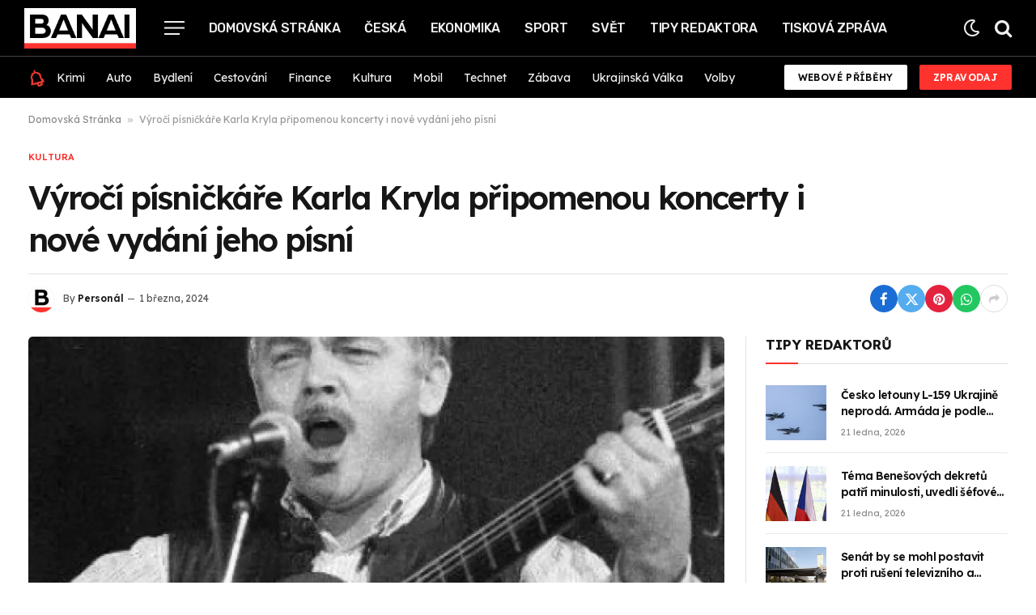

--- FILE ---
content_type: text/html; charset=UTF-8
request_url: https://banai.cz/vyroci-pisnickare-karla-kryla-pripomenou-koncerty-i-nove-vydani-jeho-pisni/
body_size: 21916
content:

<!DOCTYPE html>
<html lang="cs" prefix="og: https://ogp.me/ns#" class="s-light site-s-light">

<head>

	<meta charset="UTF-8" />
	<meta name="viewport" content="width=device-width, initial-scale=1" />
	
<!-- Optimalizace pro vyhledávače podle Rank Math - https://rankmath.com/ -->
<title>Výročí písničkáře Karla Kryla připomenou koncerty i nové vydání jeho písní - Banai</title><link rel="preload" as="image" imagesrcset="https://i0.wp.com/i3.cn.cz/16/1144664001_200604100181_KUL_1.jpg?w=1024&amp;resize=1024,1024&amp;ssl=1" imagesizes="(max-width: 854px) 100vw, 854px" /><link rel="preload" as="font" href="https://banai.cz/wp-content/themes/smart-mag/css/icons/fonts/ts-icons.woff2?v2.7" type="font/woff2" crossorigin="anonymous" />
<meta name="robots" content="index, follow, max-snippet:-1, max-video-preview:-1, max-image-preview:large"/>
<link rel="canonical" href="https://banai.cz/vyroci-pisnickare-karla-kryla-pripomenou-koncerty-i-nove-vydani-jeho-pisni/" />
<meta property="og:locale" content="cs_CZ" />
<meta property="og:type" content="article" />
<meta property="og:title" content="Výročí písničkáře Karla Kryla připomenou koncerty i nové vydání jeho písní - Banai" />
<meta property="og:description" content="Komerční prezentace Aktualizace: 1.03.2024 06:10 Praha &#8211; Výročí písničkáře Karla Kryla, od jehož úmrtí 3. března uplyne 30 let a 12. dubna 80 let od jeho narození, připomenou koncerty i nové vydání jeho písní. Krylovým výročím bude věnována například série koncertů Davida Uličníka s názvem Kryl &#8211; *80 + 30, kterou zahájí 3. března v" />
<meta property="og:url" content="https://banai.cz/vyroci-pisnickare-karla-kryla-pripomenou-koncerty-i-nove-vydani-jeho-pisni/" />
<meta property="og:site_name" content="Banai" />
<meta property="article:section" content="Kultura" />
<meta property="og:updated_time" content="2024-03-01T06:32:50+01:00" />
<meta property="article:published_time" content="2024-03-01T06:32:49+01:00" />
<meta property="article:modified_time" content="2024-03-01T06:32:50+01:00" />
<meta name="twitter:card" content="summary_large_image" />
<meta name="twitter:title" content="Výročí písničkáře Karla Kryla připomenou koncerty i nové vydání jeho písní - Banai" />
<meta name="twitter:description" content="Komerční prezentace Aktualizace: 1.03.2024 06:10 Praha &#8211; Výročí písničkáře Karla Kryla, od jehož úmrtí 3. března uplyne 30 let a 12. dubna 80 let od jeho narození, připomenou koncerty i nové vydání jeho písní. Krylovým výročím bude věnována například série koncertů Davida Uličníka s názvem Kryl &#8211; *80 + 30, kterou zahájí 3. března v" />
<meta name="twitter:label1" content="Napsal/a:" />
<meta name="twitter:data1" content="Personál" />
<meta name="twitter:label2" content="Doba čtení" />
<meta name="twitter:data2" content="2 minuty" />
<script type="application/ld+json" class="rank-math-schema">{"@context":"https://schema.org","@graph":[{"@type":["Person","Organization"],"@id":"https://banai.cz/#person","name":"Banai","logo":{"@type":"ImageObject","@id":"https://banai.cz/#logo","url":"https://banai.cz/wp-content/uploads/2024/01/b-icon.png","contentUrl":"https://banai.cz/wp-content/uploads/2024/01/b-icon.png","caption":"Banai","inLanguage":"cs","width":"385","height":"385"},"image":{"@type":"ImageObject","@id":"https://banai.cz/#logo","url":"https://banai.cz/wp-content/uploads/2024/01/b-icon.png","contentUrl":"https://banai.cz/wp-content/uploads/2024/01/b-icon.png","caption":"Banai","inLanguage":"cs","width":"385","height":"385"}},{"@type":"WebSite","@id":"https://banai.cz/#website","url":"https://banai.cz","name":"Banai","publisher":{"@id":"https://banai.cz/#person"},"inLanguage":"cs"},{"@type":"ImageObject","@id":"https://i0.wp.com/i3.cn.cz/16/1144664001_200604100181_KUL_1.jpg?w=540&amp;resize=540,420&amp;ssl=1","url":"https://i0.wp.com/i3.cn.cz/16/1144664001_200604100181_KUL_1.jpg?w=540&amp;resize=540,420&amp;ssl=1","width":"540","height":"420","inLanguage":"cs"},{"@type":"BreadcrumbList","@id":"https://banai.cz/vyroci-pisnickare-karla-kryla-pripomenou-koncerty-i-nove-vydani-jeho-pisni/#breadcrumb","itemListElement":[{"@type":"ListItem","position":"1","item":{"@id":"https://banai.cz","name":"Domovsk\u00e1 Str\u00e1nka"}},{"@type":"ListItem","position":"2","item":{"@id":"https://banai.cz/vyroci-pisnickare-karla-kryla-pripomenou-koncerty-i-nove-vydani-jeho-pisni/","name":"V\u00fdro\u010d\u00ed p\u00edsni\u010dk\u00e1\u0159e Karla Kryla p\u0159ipomenou koncerty i nov\u00e9 vyd\u00e1n\u00ed jeho p\u00edsn\u00ed"}}]},{"@type":"WebPage","@id":"https://banai.cz/vyroci-pisnickare-karla-kryla-pripomenou-koncerty-i-nove-vydani-jeho-pisni/#webpage","url":"https://banai.cz/vyroci-pisnickare-karla-kryla-pripomenou-koncerty-i-nove-vydani-jeho-pisni/","name":"V\u00fdro\u010d\u00ed p\u00edsni\u010dk\u00e1\u0159e Karla Kryla p\u0159ipomenou koncerty i nov\u00e9 vyd\u00e1n\u00ed jeho p\u00edsn\u00ed - Banai","datePublished":"2024-03-01T06:32:49+01:00","dateModified":"2024-03-01T06:32:50+01:00","isPartOf":{"@id":"https://banai.cz/#website"},"primaryImageOfPage":{"@id":"https://i0.wp.com/i3.cn.cz/16/1144664001_200604100181_KUL_1.jpg?w=540&amp;resize=540,420&amp;ssl=1"},"inLanguage":"cs","breadcrumb":{"@id":"https://banai.cz/vyroci-pisnickare-karla-kryla-pripomenou-koncerty-i-nove-vydani-jeho-pisni/#breadcrumb"}},{"@type":"Person","@id":"https://banai.cz/author/banai-cz/","name":"Person\u00e1l","url":"https://banai.cz/author/banai-cz/","image":{"@type":"ImageObject","@id":"https://banai.cz/wp-content/uploads/2024/01/avatar_user_1_1705768114-96x96.png","url":"https://banai.cz/wp-content/uploads/2024/01/avatar_user_1_1705768114-96x96.png","caption":"Person\u00e1l","inLanguage":"cs"},"sameAs":["https://banai.cz"]},{"@type":"NewsArticle","headline":"V\u00fdro\u010d\u00ed p\u00edsni\u010dk\u00e1\u0159e Karla Kryla p\u0159ipomenou koncerty i nov\u00e9 vyd\u00e1n\u00ed jeho p\u00edsn\u00ed - Banai","datePublished":"2024-03-01T06:32:49+01:00","dateModified":"2024-03-01T06:32:50+01:00","author":{"@id":"https://banai.cz/author/banai-cz/","name":"Person\u00e1l"},"publisher":{"@id":"https://banai.cz/#person"},"description":" Praha - V\u00fdro\u010d\u00ed p\u00edsni\u010dk\u00e1\u0159e Karla Kryla, od jeho\u017e \u00famrt\u00ed 3. b\u0159ezna uplyne 30 let a 12. dubna 80 let od jeho narozen\u00ed, p\u0159ipomenou koncerty i nov\u00e9 vyd\u00e1n\u00ed jeho p\u00edsn\u00ed. Krylov\u00fdm v\u00fdro\u010d\u00edm bude v\u011bnov\u00e1na nap\u0159\u00edklad s\u00e9rie koncert\u016f Davida Uli\u010dn\u00edka s n\u00e1zvem Kryl - *80 + 30, kterou zah\u00e1j\u00ed 3. b\u0159ezna v B\u0159evnovsk\u00e9m kl\u00e1\u0161te\u0159e v Praze. Pr\u00e1v\u011b na nedalek\u00e9m b\u0159evnovsk\u00e9m h\u0159bitov\u011b byl autor p\u00edsn\u00ed, z nich\u017e mnoh\u00e9 zlidov\u011bly a staly se z nich symboly vzdoru proti komunistick\u00e9mu re\u017eimu, po sv\u00e9m \u00famrt\u00ed v Mnichov\u011b poh\u0159ben. Na duben Supraphon p\u0159ipravil kompilaci To nejlep\u0161\u00ed. Vypl\u00fdv\u00e1 to ze zji\u0161t\u011bn\u00ed \u010cTK.","name":"V\u00fdro\u010d\u00ed p\u00edsni\u010dk\u00e1\u0159e Karla Kryla p\u0159ipomenou koncerty i nov\u00e9 vyd\u00e1n\u00ed jeho p\u00edsn\u00ed - Banai","@id":"https://banai.cz/vyroci-pisnickare-karla-kryla-pripomenou-koncerty-i-nove-vydani-jeho-pisni/#richSnippet","isPartOf":{"@id":"https://banai.cz/vyroci-pisnickare-karla-kryla-pripomenou-koncerty-i-nove-vydani-jeho-pisni/#webpage"},"image":{"@id":"https://i0.wp.com/i3.cn.cz/16/1144664001_200604100181_KUL_1.jpg?w=540&amp;resize=540,420&amp;ssl=1"},"inLanguage":"cs","mainEntityOfPage":{"@id":"https://banai.cz/vyroci-pisnickare-karla-kryla-pripomenou-koncerty-i-nove-vydani-jeho-pisni/#webpage"}}]}</script>
<!-- /Rank Math WordPress SEO plugin -->

<link rel='dns-prefetch' href='//www.googletagmanager.com' />
<link rel='dns-prefetch' href='//fonts.googleapis.com' />
<link rel="alternate" type="application/rss+xml" title="Banai &raquo; RSS zdroj" href="https://banai.cz/feed/" />
<link rel="alternate" type="application/rss+xml" title="Banai &raquo; RSS komentářů" href="https://banai.cz/comments/feed/" />
<link rel="alternate" type="application/rss+xml" title="Banai &raquo; RSS komentářů pro Výročí písničkáře Karla Kryla připomenou koncerty i nové vydání jeho písní" href="https://banai.cz/vyroci-pisnickare-karla-kryla-pripomenou-koncerty-i-nove-vydani-jeho-pisni/feed/" />
<link rel="alternate" type="application/rss+xml" title="Banai &raquo; Stories Feed" href="https://banai.cz/web-stories/feed/"><script type="text/javascript">
/* <![CDATA[ */
window._wpemojiSettings = {"baseUrl":"https:\/\/s.w.org\/images\/core\/emoji\/14.0.0\/72x72\/","ext":".png","svgUrl":"https:\/\/s.w.org\/images\/core\/emoji\/14.0.0\/svg\/","svgExt":".svg","source":{"concatemoji":"https:\/\/banai.cz\/wp-includes\/js\/wp-emoji-release.min.js?ver=6.4.7"}};
/*! This file is auto-generated */
!function(i,n){var o,s,e;function c(e){try{var t={supportTests:e,timestamp:(new Date).valueOf()};sessionStorage.setItem(o,JSON.stringify(t))}catch(e){}}function p(e,t,n){e.clearRect(0,0,e.canvas.width,e.canvas.height),e.fillText(t,0,0);var t=new Uint32Array(e.getImageData(0,0,e.canvas.width,e.canvas.height).data),r=(e.clearRect(0,0,e.canvas.width,e.canvas.height),e.fillText(n,0,0),new Uint32Array(e.getImageData(0,0,e.canvas.width,e.canvas.height).data));return t.every(function(e,t){return e===r[t]})}function u(e,t,n){switch(t){case"flag":return n(e,"\ud83c\udff3\ufe0f\u200d\u26a7\ufe0f","\ud83c\udff3\ufe0f\u200b\u26a7\ufe0f")?!1:!n(e,"\ud83c\uddfa\ud83c\uddf3","\ud83c\uddfa\u200b\ud83c\uddf3")&&!n(e,"\ud83c\udff4\udb40\udc67\udb40\udc62\udb40\udc65\udb40\udc6e\udb40\udc67\udb40\udc7f","\ud83c\udff4\u200b\udb40\udc67\u200b\udb40\udc62\u200b\udb40\udc65\u200b\udb40\udc6e\u200b\udb40\udc67\u200b\udb40\udc7f");case"emoji":return!n(e,"\ud83e\udef1\ud83c\udffb\u200d\ud83e\udef2\ud83c\udfff","\ud83e\udef1\ud83c\udffb\u200b\ud83e\udef2\ud83c\udfff")}return!1}function f(e,t,n){var r="undefined"!=typeof WorkerGlobalScope&&self instanceof WorkerGlobalScope?new OffscreenCanvas(300,150):i.createElement("canvas"),a=r.getContext("2d",{willReadFrequently:!0}),o=(a.textBaseline="top",a.font="600 32px Arial",{});return e.forEach(function(e){o[e]=t(a,e,n)}),o}function t(e){var t=i.createElement("script");t.src=e,t.defer=!0,i.head.appendChild(t)}"undefined"!=typeof Promise&&(o="wpEmojiSettingsSupports",s=["flag","emoji"],n.supports={everything:!0,everythingExceptFlag:!0},e=new Promise(function(e){i.addEventListener("DOMContentLoaded",e,{once:!0})}),new Promise(function(t){var n=function(){try{var e=JSON.parse(sessionStorage.getItem(o));if("object"==typeof e&&"number"==typeof e.timestamp&&(new Date).valueOf()<e.timestamp+604800&&"object"==typeof e.supportTests)return e.supportTests}catch(e){}return null}();if(!n){if("undefined"!=typeof Worker&&"undefined"!=typeof OffscreenCanvas&&"undefined"!=typeof URL&&URL.createObjectURL&&"undefined"!=typeof Blob)try{var e="postMessage("+f.toString()+"("+[JSON.stringify(s),u.toString(),p.toString()].join(",")+"));",r=new Blob([e],{type:"text/javascript"}),a=new Worker(URL.createObjectURL(r),{name:"wpTestEmojiSupports"});return void(a.onmessage=function(e){c(n=e.data),a.terminate(),t(n)})}catch(e){}c(n=f(s,u,p))}t(n)}).then(function(e){for(var t in e)n.supports[t]=e[t],n.supports.everything=n.supports.everything&&n.supports[t],"flag"!==t&&(n.supports.everythingExceptFlag=n.supports.everythingExceptFlag&&n.supports[t]);n.supports.everythingExceptFlag=n.supports.everythingExceptFlag&&!n.supports.flag,n.DOMReady=!1,n.readyCallback=function(){n.DOMReady=!0}}).then(function(){return e}).then(function(){var e;n.supports.everything||(n.readyCallback(),(e=n.source||{}).concatemoji?t(e.concatemoji):e.wpemoji&&e.twemoji&&(t(e.twemoji),t(e.wpemoji)))}))}((window,document),window._wpemojiSettings);
/* ]]> */
</script>
<style id='wp-emoji-styles-inline-css' type='text/css'>

	img.wp-smiley, img.emoji {
		display: inline !important;
		border: none !important;
		box-shadow: none !important;
		height: 1em !important;
		width: 1em !important;
		margin: 0 0.07em !important;
		vertical-align: -0.1em !important;
		background: none !important;
		padding: 0 !important;
	}
</style>
<link rel='stylesheet' id='wp-block-library-css' href='https://banai.cz/wp-includes/css/dist/block-library/style.min.css?ver=6.4.7' type='text/css' media='all' />
<style id='classic-theme-styles-inline-css' type='text/css'>
/*! This file is auto-generated */
.wp-block-button__link{color:#fff;background-color:#32373c;border-radius:9999px;box-shadow:none;text-decoration:none;padding:calc(.667em + 2px) calc(1.333em + 2px);font-size:1.125em}.wp-block-file__button{background:#32373c;color:#fff;text-decoration:none}
</style>
<style id='global-styles-inline-css' type='text/css'>
body{--wp--preset--color--black: #000000;--wp--preset--color--cyan-bluish-gray: #abb8c3;--wp--preset--color--white: #ffffff;--wp--preset--color--pale-pink: #f78da7;--wp--preset--color--vivid-red: #cf2e2e;--wp--preset--color--luminous-vivid-orange: #ff6900;--wp--preset--color--luminous-vivid-amber: #fcb900;--wp--preset--color--light-green-cyan: #7bdcb5;--wp--preset--color--vivid-green-cyan: #00d084;--wp--preset--color--pale-cyan-blue: #8ed1fc;--wp--preset--color--vivid-cyan-blue: #0693e3;--wp--preset--color--vivid-purple: #9b51e0;--wp--preset--gradient--vivid-cyan-blue-to-vivid-purple: linear-gradient(135deg,rgba(6,147,227,1) 0%,rgb(155,81,224) 100%);--wp--preset--gradient--light-green-cyan-to-vivid-green-cyan: linear-gradient(135deg,rgb(122,220,180) 0%,rgb(0,208,130) 100%);--wp--preset--gradient--luminous-vivid-amber-to-luminous-vivid-orange: linear-gradient(135deg,rgba(252,185,0,1) 0%,rgba(255,105,0,1) 100%);--wp--preset--gradient--luminous-vivid-orange-to-vivid-red: linear-gradient(135deg,rgba(255,105,0,1) 0%,rgb(207,46,46) 100%);--wp--preset--gradient--very-light-gray-to-cyan-bluish-gray: linear-gradient(135deg,rgb(238,238,238) 0%,rgb(169,184,195) 100%);--wp--preset--gradient--cool-to-warm-spectrum: linear-gradient(135deg,rgb(74,234,220) 0%,rgb(151,120,209) 20%,rgb(207,42,186) 40%,rgb(238,44,130) 60%,rgb(251,105,98) 80%,rgb(254,248,76) 100%);--wp--preset--gradient--blush-light-purple: linear-gradient(135deg,rgb(255,206,236) 0%,rgb(152,150,240) 100%);--wp--preset--gradient--blush-bordeaux: linear-gradient(135deg,rgb(254,205,165) 0%,rgb(254,45,45) 50%,rgb(107,0,62) 100%);--wp--preset--gradient--luminous-dusk: linear-gradient(135deg,rgb(255,203,112) 0%,rgb(199,81,192) 50%,rgb(65,88,208) 100%);--wp--preset--gradient--pale-ocean: linear-gradient(135deg,rgb(255,245,203) 0%,rgb(182,227,212) 50%,rgb(51,167,181) 100%);--wp--preset--gradient--electric-grass: linear-gradient(135deg,rgb(202,248,128) 0%,rgb(113,206,126) 100%);--wp--preset--gradient--midnight: linear-gradient(135deg,rgb(2,3,129) 0%,rgb(40,116,252) 100%);--wp--preset--font-size--small: 13px;--wp--preset--font-size--medium: 20px;--wp--preset--font-size--large: 36px;--wp--preset--font-size--x-large: 42px;--wp--preset--spacing--20: 0.44rem;--wp--preset--spacing--30: 0.67rem;--wp--preset--spacing--40: 1rem;--wp--preset--spacing--50: 1.5rem;--wp--preset--spacing--60: 2.25rem;--wp--preset--spacing--70: 3.38rem;--wp--preset--spacing--80: 5.06rem;--wp--preset--shadow--natural: 6px 6px 9px rgba(0, 0, 0, 0.2);--wp--preset--shadow--deep: 12px 12px 50px rgba(0, 0, 0, 0.4);--wp--preset--shadow--sharp: 6px 6px 0px rgba(0, 0, 0, 0.2);--wp--preset--shadow--outlined: 6px 6px 0px -3px rgba(255, 255, 255, 1), 6px 6px rgba(0, 0, 0, 1);--wp--preset--shadow--crisp: 6px 6px 0px rgba(0, 0, 0, 1);}:where(.is-layout-flex){gap: 0.5em;}:where(.is-layout-grid){gap: 0.5em;}body .is-layout-flow > .alignleft{float: left;margin-inline-start: 0;margin-inline-end: 2em;}body .is-layout-flow > .alignright{float: right;margin-inline-start: 2em;margin-inline-end: 0;}body .is-layout-flow > .aligncenter{margin-left: auto !important;margin-right: auto !important;}body .is-layout-constrained > .alignleft{float: left;margin-inline-start: 0;margin-inline-end: 2em;}body .is-layout-constrained > .alignright{float: right;margin-inline-start: 2em;margin-inline-end: 0;}body .is-layout-constrained > .aligncenter{margin-left: auto !important;margin-right: auto !important;}body .is-layout-constrained > :where(:not(.alignleft):not(.alignright):not(.alignfull)){max-width: var(--wp--style--global--content-size);margin-left: auto !important;margin-right: auto !important;}body .is-layout-constrained > .alignwide{max-width: var(--wp--style--global--wide-size);}body .is-layout-flex{display: flex;}body .is-layout-flex{flex-wrap: wrap;align-items: center;}body .is-layout-flex > *{margin: 0;}body .is-layout-grid{display: grid;}body .is-layout-grid > *{margin: 0;}:where(.wp-block-columns.is-layout-flex){gap: 2em;}:where(.wp-block-columns.is-layout-grid){gap: 2em;}:where(.wp-block-post-template.is-layout-flex){gap: 1.25em;}:where(.wp-block-post-template.is-layout-grid){gap: 1.25em;}.has-black-color{color: var(--wp--preset--color--black) !important;}.has-cyan-bluish-gray-color{color: var(--wp--preset--color--cyan-bluish-gray) !important;}.has-white-color{color: var(--wp--preset--color--white) !important;}.has-pale-pink-color{color: var(--wp--preset--color--pale-pink) !important;}.has-vivid-red-color{color: var(--wp--preset--color--vivid-red) !important;}.has-luminous-vivid-orange-color{color: var(--wp--preset--color--luminous-vivid-orange) !important;}.has-luminous-vivid-amber-color{color: var(--wp--preset--color--luminous-vivid-amber) !important;}.has-light-green-cyan-color{color: var(--wp--preset--color--light-green-cyan) !important;}.has-vivid-green-cyan-color{color: var(--wp--preset--color--vivid-green-cyan) !important;}.has-pale-cyan-blue-color{color: var(--wp--preset--color--pale-cyan-blue) !important;}.has-vivid-cyan-blue-color{color: var(--wp--preset--color--vivid-cyan-blue) !important;}.has-vivid-purple-color{color: var(--wp--preset--color--vivid-purple) !important;}.has-black-background-color{background-color: var(--wp--preset--color--black) !important;}.has-cyan-bluish-gray-background-color{background-color: var(--wp--preset--color--cyan-bluish-gray) !important;}.has-white-background-color{background-color: var(--wp--preset--color--white) !important;}.has-pale-pink-background-color{background-color: var(--wp--preset--color--pale-pink) !important;}.has-vivid-red-background-color{background-color: var(--wp--preset--color--vivid-red) !important;}.has-luminous-vivid-orange-background-color{background-color: var(--wp--preset--color--luminous-vivid-orange) !important;}.has-luminous-vivid-amber-background-color{background-color: var(--wp--preset--color--luminous-vivid-amber) !important;}.has-light-green-cyan-background-color{background-color: var(--wp--preset--color--light-green-cyan) !important;}.has-vivid-green-cyan-background-color{background-color: var(--wp--preset--color--vivid-green-cyan) !important;}.has-pale-cyan-blue-background-color{background-color: var(--wp--preset--color--pale-cyan-blue) !important;}.has-vivid-cyan-blue-background-color{background-color: var(--wp--preset--color--vivid-cyan-blue) !important;}.has-vivid-purple-background-color{background-color: var(--wp--preset--color--vivid-purple) !important;}.has-black-border-color{border-color: var(--wp--preset--color--black) !important;}.has-cyan-bluish-gray-border-color{border-color: var(--wp--preset--color--cyan-bluish-gray) !important;}.has-white-border-color{border-color: var(--wp--preset--color--white) !important;}.has-pale-pink-border-color{border-color: var(--wp--preset--color--pale-pink) !important;}.has-vivid-red-border-color{border-color: var(--wp--preset--color--vivid-red) !important;}.has-luminous-vivid-orange-border-color{border-color: var(--wp--preset--color--luminous-vivid-orange) !important;}.has-luminous-vivid-amber-border-color{border-color: var(--wp--preset--color--luminous-vivid-amber) !important;}.has-light-green-cyan-border-color{border-color: var(--wp--preset--color--light-green-cyan) !important;}.has-vivid-green-cyan-border-color{border-color: var(--wp--preset--color--vivid-green-cyan) !important;}.has-pale-cyan-blue-border-color{border-color: var(--wp--preset--color--pale-cyan-blue) !important;}.has-vivid-cyan-blue-border-color{border-color: var(--wp--preset--color--vivid-cyan-blue) !important;}.has-vivid-purple-border-color{border-color: var(--wp--preset--color--vivid-purple) !important;}.has-vivid-cyan-blue-to-vivid-purple-gradient-background{background: var(--wp--preset--gradient--vivid-cyan-blue-to-vivid-purple) !important;}.has-light-green-cyan-to-vivid-green-cyan-gradient-background{background: var(--wp--preset--gradient--light-green-cyan-to-vivid-green-cyan) !important;}.has-luminous-vivid-amber-to-luminous-vivid-orange-gradient-background{background: var(--wp--preset--gradient--luminous-vivid-amber-to-luminous-vivid-orange) !important;}.has-luminous-vivid-orange-to-vivid-red-gradient-background{background: var(--wp--preset--gradient--luminous-vivid-orange-to-vivid-red) !important;}.has-very-light-gray-to-cyan-bluish-gray-gradient-background{background: var(--wp--preset--gradient--very-light-gray-to-cyan-bluish-gray) !important;}.has-cool-to-warm-spectrum-gradient-background{background: var(--wp--preset--gradient--cool-to-warm-spectrum) !important;}.has-blush-light-purple-gradient-background{background: var(--wp--preset--gradient--blush-light-purple) !important;}.has-blush-bordeaux-gradient-background{background: var(--wp--preset--gradient--blush-bordeaux) !important;}.has-luminous-dusk-gradient-background{background: var(--wp--preset--gradient--luminous-dusk) !important;}.has-pale-ocean-gradient-background{background: var(--wp--preset--gradient--pale-ocean) !important;}.has-electric-grass-gradient-background{background: var(--wp--preset--gradient--electric-grass) !important;}.has-midnight-gradient-background{background: var(--wp--preset--gradient--midnight) !important;}.has-small-font-size{font-size: var(--wp--preset--font-size--small) !important;}.has-medium-font-size{font-size: var(--wp--preset--font-size--medium) !important;}.has-large-font-size{font-size: var(--wp--preset--font-size--large) !important;}.has-x-large-font-size{font-size: var(--wp--preset--font-size--x-large) !important;}
.wp-block-navigation a:where(:not(.wp-element-button)){color: inherit;}
:where(.wp-block-post-template.is-layout-flex){gap: 1.25em;}:where(.wp-block-post-template.is-layout-grid){gap: 1.25em;}
:where(.wp-block-columns.is-layout-flex){gap: 2em;}:where(.wp-block-columns.is-layout-grid){gap: 2em;}
.wp-block-pullquote{font-size: 1.5em;line-height: 1.6;}
</style>
<link rel='stylesheet' id='contact-form-7-css' href='https://banai.cz/wp-content/plugins/contact-form-7/includes/css/styles.css?ver=5.9.6' type='text/css' media='all' />
<style id='contact-form-7-inline-css' type='text/css'>
.wpcf7 .wpcf7-recaptcha iframe {margin-bottom: 0;}.wpcf7 .wpcf7-recaptcha[data-align="center"] > div {margin: 0 auto;}.wpcf7 .wpcf7-recaptcha[data-align="right"] > div {margin: 0 0 0 auto;}
</style>
<link rel='stylesheet' id='wp_automatic_gallery_style-css' href='https://banai.cz/wp-content/plugins/wp-automatic/css/wp-automatic.css?ver=1.0.0' type='text/css' media='all' />
<link rel='stylesheet' id='elementor-frontend-css' href='https://banai.cz/wp-content/plugins/elementor/assets/css/frontend.min.css?ver=3.27.6' type='text/css' media='all' />
<link rel='stylesheet' id='elementor-post-6779-css' href='https://banai.cz/wp-content/uploads/elementor/css/post-6779.css?ver=1720456324' type='text/css' media='all' />
<link rel='stylesheet' id='elementor-post-4088-css' href='https://banai.cz/wp-content/uploads/elementor/css/post-4088.css?ver=1720456325' type='text/css' media='all' />
<link rel='stylesheet' id='smartmag-core-css' href='https://banai.cz/wp-content/themes/smart-mag/style.css?ver=10.3.2' type='text/css' media='all' />
<style id='smartmag-core-inline-css' type='text/css'>
:root { --c-main: #ff322e;
--c-main-rgb: 255,50,46;
--text-font: "Lexend", system-ui, -apple-system, "Segoe UI", Arial, sans-serif;
--body-font: "Lexend", system-ui, -apple-system, "Segoe UI", Arial, sans-serif;
--title-size-n: 17px;
--title-size-m: 18px;
--title-size-l: 20px;
--main-width: 1300px;
--p-title-space: 7px;
--excerpt-mt: 13px;
--excerpt-size: 14px; }
.s-dark body { background-color: #000000; }
.post-title:not(._) { letter-spacing: -0.05em; }
:root { --sidebar-width: 300px; }
.ts-row, .has-el-gap { --sidebar-c-width: calc(var(--sidebar-width) + var(--grid-gutter-h) + var(--sidebar-c-pad)); }
:root { --sidebar-pad: 32px; --sidebar-sep-pad: 32px; }
.main-wrap > .main { margin-top: 30px; }
.smart-head-main .smart-head-mid { --head-h: 70px; border-bottom-width: 1px; border-bottom-color: #454545; }
.s-dark .smart-head-main .smart-head-mid,
.smart-head-main .s-dark.smart-head-mid { border-bottom-color: #454545; }
.smart-head-main .smart-head-mid > .inner { padding-top: 0px; padding-bottom: 0px; }
.smart-head-main .smart-head-bot { --head-h: 51px; border-top-width: 0px; border-top-color: #e8e8e8; border-bottom-width: 0px; }
.navigation { font-family: "Rubik", system-ui, -apple-system, "Segoe UI", Arial, sans-serif; }
.navigation-main .menu > li > a { font-size: 16px; font-weight: 500; text-transform: uppercase; letter-spacing: -0.02em; }
.navigation-main .menu > li li a { font-size: 13px; }
.navigation-main { --nav-items-space: 15px; }
.smart-head-mobile .smart-head-mid { border-bottom-width: 8px; }
.s-dark .smart-head-mobile .smart-head-mid,
.smart-head-mobile .s-dark.smart-head-mid { border-bottom-color: #ff322e; }
.mobile-menu { font-size: 15px; }
.navigation-small { font-family: "Lexend", system-ui, -apple-system, "Segoe UI", Arial, sans-serif; }
.navigation-small .menu > li > a { font-size: 14px; }
.smart-head-main .spc-social { --spc-social-fs: 17px; --spc-social-size: 37px; }
.smart-head-main { --search-icon-size: 23px; }
.smart-head-main .scheme-switcher { --icons-size: 23px; }
.smart-head-main .hamburger-icon { --line-weight: 2px; width: 25px; }
.smart-head .ts-button1 { height: 31px; line-height: 31px; }
.smart-head .ts-button2:not(._) { color: #0a0a0a; }
.smart-head .ts-button2 { background-color: #ffffff; height: 31px; line-height: 31px; }
.trending-ticker .heading { color: #f7f7f7; font-size: 13.8px; font-weight: 600; letter-spacing: .02em; margin-right: 30px; }
.trending-ticker .post-link { font-size: 13.8px; }
.trending-ticker { --max-width: 500px; }
.smart-head .h-text { width: 25px; }
.post-meta .meta-item, .post-meta .text-in { font-size: 11px; }
.post-meta .text-in, .post-meta .post-cat > a { font-size: 11px; }
.post-meta .post-cat > a { font-weight: 600; text-transform: uppercase; letter-spacing: .02em; }
.post-meta .post-author > a { font-weight: 600; }
.block-head-f .heading { font-size: 16px; font-weight: 800; text-transform: uppercase; letter-spacing: .03em; }
.block-head-f { --space-below: 15px; --line-weight: 2px; --c-border: #ffffff; }
.s-dark .block-head-f { --c-border: #151516; }
.loop-grid-base .media { margin-bottom: 13px; }
.list-post { --list-p-media-width: 30%; --list-p-media-max-width: 85%; }
.loop-small .ratio-is-custom { padding-bottom: calc(100% / 1.1); }
.loop-small .media:not(i) { max-width: 75px; }
.single-featured .featured, .the-post-header .featured { border-radius: 5px; --media-radius: 5px; overflow: hidden; }
.post-meta-single .meta-item, .post-meta-single .text-in { font-size: 12px; }
.the-post-header .post-meta .post-title { font-weight: 600; }
.entry-content { font-family: "IBM Plex Serif", Georgia, serif; font-size: 17px; }
.site-s-light .entry-content { color: #000000; }
.s-post-modern .post-content-wrap { display: grid; grid-template-columns: minmax(0, 1fr); }
.s-post-modern .entry-content { max-width: min(100%, calc(736px + var(--p-spacious-pad)*2)); justify-self: center; }
.s-head-large .sub-title { font-size: 17px; }
.site-s-light .s-head-large .sub-title { color: #515151; }
.site-s-light .s-head-large .post-meta { --c-post-meta: #565656; }
.s-post-large .post-content-wrap { display: grid; grid-template-columns: minmax(0, 1fr); }
.s-post-large .entry-content { max-width: min(100%, calc(850px + var(--p-spacious-pad)*2)); justify-self: center; }
.a-wrap-2:not(._) { padding-top: 17px; padding-bottom: 17px; padding-left: 15px; padding-right: 15px; margin-top: 0px; margin-bottom: 0px; }
@media (min-width: 1200px) { .s-head-large .post-title { font-size: 40px; } }
@media (min-width: 940px) and (max-width: 1200px) { :root { --sidebar-width: 280px; }
.ts-row, .has-el-gap { --sidebar-c-width: calc(var(--sidebar-width) + var(--grid-gutter-h) + var(--sidebar-c-pad)); }
.navigation-main .menu > li > a { font-size: calc(10px + (16px - 10px) * .7); }
.navigation-small .menu > li > a { font-size: calc(10px + (14px - 10px) * .7); }
.trending-ticker { --max-width: 400px; } }
@media (max-width: 767px) { .s-head-large .post-title { font-size: 29px; } }


</style>
<link rel='stylesheet' id='smartmag-magnific-popup-css' href='https://banai.cz/wp-content/themes/smart-mag/css/lightbox.css?ver=10.3.2' type='text/css' media='all' />
<link rel='stylesheet' id='smartmag-icons-css' href='https://banai.cz/wp-content/themes/smart-mag/css/icons/icons.css?ver=10.3.2' type='text/css' media='all' />
<link crossorigin="anonymous" rel='stylesheet' id='smartmag-gfonts-custom-css' href='https://fonts.googleapis.com/css?family=Lexend%3A400%2C500%2C600%2C700%7CRubik%3A400%2C500%2C600%2C700%7CIBM+Plex+Serif%3A400%2C500%2C600%2C700&#038;display=swap' type='text/css' media='all' />
<script type="text/javascript" src="https://banai.cz/wp-includes/js/jquery/jquery.min.js?ver=3.7.1" id="jquery-core-js"></script>
<script type="text/javascript" src="https://banai.cz/wp-includes/js/jquery/jquery-migrate.min.js?ver=3.4.1" id="jquery-migrate-js"></script>
<script type="text/javascript" src="https://banai.cz/wp-content/plugins/wp-automatic/js/main-front.js?ver=6.4.7" id="wp_automatic_gallery-js"></script>
<script type="text/javascript" src="https://banai.cz/wp-content/plugins/sphere-post-views/assets/js/post-views.js?ver=1.0.1" id="sphere-post-views-js"></script>
<script type="text/javascript" id="sphere-post-views-js-after">
/* <![CDATA[ */
var Sphere_PostViews = {"ajaxUrl":"https:\/\/banai.cz\/wp-admin\/admin-ajax.php?sphere_post_views=1","sampling":0,"samplingRate":10,"repeatCountDelay":0,"postID":16770,"token":"166e7f074c"}
/* ]]> */
</script>

<!-- Google Analytics snippet added by Site Kit -->
<script type="text/javascript" src="https://www.googletagmanager.com/gtag/js?id=GT-MR8ZBKF" id="google_gtagjs-js" async></script>
<script type="text/javascript" id="google_gtagjs-js-after">
/* <![CDATA[ */
window.dataLayer = window.dataLayer || [];function gtag(){dataLayer.push(arguments);}
gtag('set', 'linker', {"domains":["banai.cz"]} );
gtag("js", new Date());
gtag("set", "developer_id.dZTNiMT", true);
gtag("config", "GT-MR8ZBKF");
/* ]]> */
</script>

<!-- End Google Analytics snippet added by Site Kit -->
<link rel="https://api.w.org/" href="https://banai.cz/wp-json/" /><link rel="alternate" type="application/json" href="https://banai.cz/wp-json/wp/v2/posts/16770" /><link rel="EditURI" type="application/rsd+xml" title="RSD" href="https://banai.cz/xmlrpc.php?rsd" />
<meta name="generator" content="WordPress 6.4.7" />
<link rel='shortlink' href='https://banai.cz/?p=16770' />
<link rel="alternate" type="application/json+oembed" href="https://banai.cz/wp-json/oembed/1.0/embed?url=https%3A%2F%2Fbanai.cz%2Fvyroci-pisnickare-karla-kryla-pripomenou-koncerty-i-nove-vydani-jeho-pisni%2F" />
<link rel="alternate" type="text/xml+oembed" href="https://banai.cz/wp-json/oembed/1.0/embed?url=https%3A%2F%2Fbanai.cz%2Fvyroci-pisnickare-karla-kryla-pripomenou-koncerty-i-nove-vydani-jeho-pisni%2F&#038;format=xml" />
<link rel='dns-prefetch' href='https://i0.wp.com/'><link rel='preconnect' href='https://i0.wp.com/' crossorigin><link rel='dns-prefetch' href='https://i1.wp.com/'><link rel='preconnect' href='https://i1.wp.com/' crossorigin><link rel='dns-prefetch' href='https://i2.wp.com/'><link rel='preconnect' href='https://i2.wp.com/' crossorigin><link rel='dns-prefetch' href='https://i3.wp.com/'><link rel='preconnect' href='https://i3.wp.com/' crossorigin><!-- FIFU:meta:begin:image -->
<meta property="og:image" content="https://i1.wp.com/i3.cn.cz/16/1144664001_200604100181_KUL_1.jpg?ssl=1" />
<!-- FIFU:meta:end:image --><!-- FIFU:meta:begin:twitter -->
<meta name="twitter:image" content="https://i1.wp.com/i3.cn.cz/16/1144664001_200604100181_KUL_1.jpg?ssl=1" />
<!-- FIFU:meta:end:twitter --><meta name="generator" content="Site Kit by Google 1.118.0" />
		<script>
		var BunyadSchemeKey = 'bunyad-scheme';
		(() => {
			const d = document.documentElement;
			const c = d.classList;
			var scheme = localStorage.getItem(BunyadSchemeKey);
			
			if (scheme) {
				d.dataset.origClass = c;
				scheme === 'dark' ? c.remove('s-light', 'site-s-light') : c.remove('s-dark', 'site-s-dark');
				c.add('site-s-' + scheme, 's-' + scheme);
			}
		})();
		</script>
		<meta name="generator" content="Elementor 3.27.6; features: e_font_icon_svg, additional_custom_breakpoints; settings: css_print_method-external, google_font-enabled, font_display-swap">
			<style>
				.e-con.e-parent:nth-of-type(n+4):not(.e-lazyloaded):not(.e-no-lazyload),
				.e-con.e-parent:nth-of-type(n+4):not(.e-lazyloaded):not(.e-no-lazyload) * {
					background-image: none !important;
				}
				@media screen and (max-height: 1024px) {
					.e-con.e-parent:nth-of-type(n+3):not(.e-lazyloaded):not(.e-no-lazyload),
					.e-con.e-parent:nth-of-type(n+3):not(.e-lazyloaded):not(.e-no-lazyload) * {
						background-image: none !important;
					}
				}
				@media screen and (max-height: 640px) {
					.e-con.e-parent:nth-of-type(n+2):not(.e-lazyloaded):not(.e-no-lazyload),
					.e-con.e-parent:nth-of-type(n+2):not(.e-lazyloaded):not(.e-no-lazyload) * {
						background-image: none !important;
					}
				}
			</style>
			<link rel="amphtml" href="https://banai.cz/vyroci-pisnickare-karla-kryla-pripomenou-koncerty-i-nove-vydani-jeho-pisni/amp/"><link rel="icon" href="https://banai.cz/wp-content/uploads/2024/01/cropped-b-icon-32x32.png" sizes="32x32" />
<link rel="icon" href="https://banai.cz/wp-content/uploads/2024/01/cropped-b-icon-192x192.png" sizes="192x192" />
<link rel="apple-touch-icon" href="https://banai.cz/wp-content/uploads/2024/01/cropped-b-icon-180x180.png" />
<meta name="msapplication-TileImage" content="https://banai.cz/wp-content/uploads/2024/01/cropped-b-icon-270x270.png" />

<!-- FIFU:jsonld:begin -->
<script type="application/ld+json">{"@context":"https://schema.org","@graph":[{"@type":"ImageObject","@id":"https://i3.cn.cz/16/1144664001_200604100181_KUL_1.jpg","url":"https://i3.cn.cz/16/1144664001_200604100181_KUL_1.jpg","contentUrl":"https://i3.cn.cz/16/1144664001_200604100181_KUL_1.jpg","mainEntityOfPage":"https://banai.cz/vyroci-pisnickare-karla-kryla-pripomenou-koncerty-i-nove-vydani-jeho-pisni/"}]}</script>
<!-- FIFU:jsonld:end -->
		<style type="text/css" id="wp-custom-css">
			.smart-head .logo-image {
    margin-top: -15px;
    margin-bottom: -15px;
}

.smart-head .logo-image {
    padding: 0px 0 !important;
}

.menico {
    margin-top: 9px;
}

#menu-top-links {
    margin-left: -13px;
}

@media screen and (max-width: 940px)  {
.smart-head .logo-image {
    padding: 5px 0 !important;
}
}

@media screen and (max-width: 1258px)  {
.menu-item-4995, .menu-item-5031 {
    display: none;
}
	}		</style>
		

<link rel="preload" as="image" href="https://i3.wp.com/i3.cn.cz/16/1763718365_P2025112103191.jpg?w=1024&#038;resize=1024,1024&#038;ssl=1"><link rel="preload" as="image" href="https://i2.wp.com/i3.cn.cz/16/1758365157_P2025092003146.jpg?w=1024&#038;resize=1024,1024&#038;ssl=1"><link rel="preload" as="image" href="https://i0.wp.com/i3.cn.cz/16/1745919892_profimedia-0869066584.jpg?w=1024&#038;resize=1024,1024&#038;ssl=1"><link rel="preload" as="image" href="https://i1.wp.com/i3.cn.cz/16/1605569346_IMG_20190814_084252.jpg?w=1024&#038;resize=1024,1024&#038;ssl=1"><link rel="preload" as="image" href="https://i3.wp.com/i3.cn.cz/16/1763904380_P2025112303041.jpeg?w=1024&#038;resize=1024,1024&#038;ssl=1"><link rel="preload" as="image" href="https://i0.wp.com/i3.cn.cz/16/1144664001_200604100181_KUL_1.jpg?w=1024&#038;resize=1024,1024&#038;ssl=1"><link rel="preload" as="image" href="https://i0.wp.com/i3.cn.cz/16/1765288036_P2025120904610.jpg?w=1024&#038;resize=1024,1024&#038;ssl=1"><link rel="preload" as="image" href="https://i0.wp.com/i3.cn.cz/16/1768487205_P2026011506010.jpg?w=1024&#038;resize=1024,1024&#038;ssl=1"><link rel="preload" as="image" href="https://i0.wp.com/i3.cn.cz/16/1765288036_P2025120904610.jpg?w=1024&#038;resize=1024,1024&#038;ssl=1"><link rel="preload" as="image" href="https://i3.wp.com/i3.cn.cz/16/1768838034_P2026011906701.jpg?w=1024&#038;resize=1024,1024&#038;ssl=1"><link rel="preload" as="image" href="https://i3.wp.com/i3.cn.cz/16/1768823352_P2026011904423.jpg?w=1024&#038;resize=1024,1024&#038;ssl=1"><link rel="preload" as="image" href="https://i0.wp.com/i3.cn.cz/16/1623854064_P2021061607110.jpg?w=1024&#038;resize=1024,1024&#038;ssl=1"><link rel="preload" as="image" href="https://i2.wp.com/i3.cn.cz/16/1768825326_P2026011904667.jpeg?w=1024&#038;resize=1024,1024&#038;ssl=1"><link rel="preload" as="image" href="https://i2.wp.com/i3.cn.cz/16/1768824111_P2026011904451.jpeg?w=1024&#038;resize=1024,1024&#038;ssl=1"><link rel="preload" as="image" href="https://i3.wp.com/i3.cn.cz/16/1759130840_P2025092902410.jpg?w=1024&#038;resize=1024,1024&#038;ssl=1"><link rel="preload" as="image" href="https://i2.wp.com/i3.cn.cz/16/1758365157_P2025092003146.jpg?w=1024&#038;resize=1024,1024&#038;ssl=1"><link rel="preload" as="image" href="https://i0.wp.com/i3.cn.cz/16/1745919892_profimedia-0869066584.jpg?w=1024&#038;resize=1024,1024&#038;ssl=1"><link rel="preload" as="image" href="https://i1.wp.com/i3.cn.cz/16/1605569346_IMG_20190814_084252.jpg?w=1024&#038;resize=1024,1024&#038;ssl=1"><link rel="preload" as="image" href="https://i3.wp.com/i3.cn.cz/16/1763904380_P2025112303041.jpeg?w=1024&#038;resize=1024,1024&#038;ssl=1"><link rel="preload" as="image" href="https://i1.wp.com/i3.cn.cz/16/1767690020_P2026010602574.jpg?w=1024&#038;resize=1024,1024&#038;ssl=1"><link rel="preload" as="image" href="https://i1.wp.com/i3.cn.cz/16/1694514716_P2023091203788.jpg?w=1024&#038;resize=1024,1024&#038;ssl=1"><link rel="preload" as="image" href="https://i0.wp.com/i3.cn.cz/16/1757095805_P2025090507716.jpg?w=1024&#038;resize=1024,1024&#038;ssl=1"><link rel="preload" as="image" href="https://i0.wp.com/i3.cn.cz/16/1768226124_P2026011205711.jpg?w=1024&#038;resize=1024,1024&#038;ssl=1"></head>
























<body data-rsssl=1 class="post-template-default single single-post postid-16770 single-format-standard right-sidebar post-layout-large-b post-cat-49 has-lb has-lb-sm ts-img-hov-fade has-sb-sep layout-normal elementor-default elementor-kit-6779">



<div class="main-wrap">

	
<div class="off-canvas-backdrop"></div>
<div class="mobile-menu-container off-canvas s-dark" id="off-canvas">

	<div class="off-canvas-head">
		<a href="#" class="close">
			<span class="visuallyhidden">Close Menu</span>
			<i class="tsi tsi-times"></i>
		</a>

		<div class="ts-logo">
			<img class="logo-mobile logo-image" src="https://banai.cz/wp-content/uploads/2024/01/BA-LOGO.png" width="193" height="70" alt="Banai"/>		</div>
	</div>

	<div class="off-canvas-content">

		
			<ul id="menu-footer-links" class="mobile-menu"><li id="menu-item-4577" class="menu-item menu-item-type-post_type menu-item-object-page menu-item-home menu-item-4577"><a href="https://banai.cz/">Domovská Stránka</a></li>
<li id="menu-item-4578" class="menu-item menu-item-type-taxonomy menu-item-object-category menu-item-4578"><a href="https://banai.cz/category/ceska/">Česká</a></li>
<li id="menu-item-4579" class="menu-item menu-item-type-taxonomy menu-item-object-category menu-item-4579"><a href="https://banai.cz/category/ekonomika/">Ekonomika</a></li>
<li id="menu-item-4580" class="menu-item menu-item-type-taxonomy menu-item-object-category menu-item-4580"><a href="https://banai.cz/category/sport/">Sport</a></li>
<li id="menu-item-4581" class="menu-item menu-item-type-taxonomy menu-item-object-category menu-item-4581"><a href="https://banai.cz/category/svet/">Svět</a></li>
<li id="menu-item-4582" class="menu-item menu-item-type-taxonomy menu-item-object-category menu-item-4582"><a href="https://banai.cz/category/tipy-redaktora/">Tipy Redaktora</a></li>
<li id="menu-item-4583" class="menu-item menu-item-type-taxonomy menu-item-object-category menu-item-4583"><a href="https://banai.cz/category/tiskova-zprava/">Tisková Zpráva</a></li>
</ul>
		
					<div class="off-canvas-widgets">
				
		<div id="smartmag-block-posts-small-3" class="widget ts-block-widget smartmag-widget-posts-small">		
		<div class="block">
					<section class="block-wrap block-posts-small block-sc mb-none" data-id="1">

			<div class="widget-title block-head block-head-ac block-head-b"><h5 class="heading">Trendy</h5></div>	
			<div class="block-content">
				
	<div class="loop loop-small loop-small-a loop-sep loop-small-sep grid grid-1 md:grid-1 sm:grid-1 xs:grid-1">

					
<article class="l-post small-post small-a-post m-pos-left">

	
			<div class="media">

		
			<a href="https://banai.cz/v-nominaci-na-zoh-muze-byt-podruhe-v-historii-vice-nez-100-sportovcu/" class="image-link media-ratio ratio-is-custom" title="V nominaci na ZOH může být podruhé v historii více než 100 sportovců"><img post-id="155099" fifu-featured="1" width="119" height="108" src="https://i3.wp.com/i3.cn.cz/16/1763718365_P2025112103191.jpg?w=1024&amp;resize=1024,1024&amp;ssl=1" class="attachment-large size-large wp-post-image" alt="V nominaci na ZOH může být podruhé v historii více než 100 sportovců" title="V nominaci na ZOH může být podruhé v historii více než 100 sportovců" title="V nominaci na ZOH může být podruhé v historii více než 100 sportovců" sizes="(max-width: 119px) 100vw, 119px" title="V nominaci na ZOH může být podruhé v historii více než 100 sportovců" decoding="async" /></a>			
			
			
			
		
		</div>
	

	
		<div class="content">

			<div class="post-meta post-meta-a post-meta-left has-below"><h4 class="is-title post-title"><a href="https://banai.cz/v-nominaci-na-zoh-muze-byt-podruhe-v-historii-vice-nez-100-sportovcu/">V nominaci na ZOH může být podruhé v historii více než 100 sportovců</a></h4><div class="post-meta-items meta-below"><span class="meta-item date"><span class="date-link"><time class="post-date" datetime="2026-01-21T10:44:41+01:00">21 ledna, 2026</time></span></span></div></div>			
			
			
		</div>

	
</article>	
					
<article class="l-post small-post small-a-post m-pos-left">

	
			<div class="media">

		
			<a href="https://banai.cz/cesko-letouny-l-159-ukrajine-neproda-armada-je-podle-babise-potrebuje/" class="image-link media-ratio ratio-is-custom" title="Česko letouny L-159 Ukrajině neprodá. Armáda je podle Babiše potřebuje"><img post-id="155096" fifu-featured="1" width="119" height="108" src="https://i2.wp.com/i3.cn.cz/16/1758365157_P2025092003146.jpg?w=1024&amp;resize=1024,1024&amp;ssl=1" class="attachment-large size-large wp-post-image" alt="Česko letouny L-159 Ukrajině neprodá. Armáda je podle Babiše potřebuje" title="Česko letouny L-159 Ukrajině neprodá. Armáda je podle Babiše potřebuje" title="Česko letouny L-159 Ukrajině neprodá. Armáda je podle Babiše potřebuje" sizes="(max-width: 119px) 100vw, 119px" title="Česko letouny L-159 Ukrajině neprodá. Armáda je podle Babiše potřebuje" decoding="async" /></a>			
			
			
			
		
		</div>
	

	
		<div class="content">

			<div class="post-meta post-meta-a post-meta-left has-below"><h4 class="is-title post-title"><a href="https://banai.cz/cesko-letouny-l-159-ukrajine-neproda-armada-je-podle-babise-potrebuje/">Česko letouny L-159 Ukrajině neprodá. Armáda je podle Babiše potřebuje</a></h4><div class="post-meta-items meta-below"><span class="meta-item date"><span class="date-link"><time class="post-date" datetime="2026-01-21T10:18:10+01:00">21 ledna, 2026</time></span></span></div></div>			
			
			
		</div>

	
</article>	
					
<article class="l-post small-post small-a-post m-pos-left">

	
			<div class="media">

		
			<a href="https://banai.cz/tema-benesovych-dekretu-patri-minulosti-uvedli-sefove-diskuzniho-fora/" class="image-link media-ratio ratio-is-custom" title="Téma Benešových dekretů patří minulosti, uvedli šéfové diskuzního fóra"><img post-id="155093" fifu-featured="1" width="119" height="108" src="https://i0.wp.com/i3.cn.cz/16/1745919892_profimedia-0869066584.jpg?w=1024&amp;resize=1024,1024&amp;ssl=1" class="attachment-large size-large wp-post-image" alt="Téma Benešových dekretů patří minulosti, uvedli šéfové diskuzního fóra" title="Téma Benešových dekretů patří minulosti, uvedli šéfové diskuzního fóra" title="Téma Benešových dekretů patří minulosti, uvedli šéfové diskuzního fóra" sizes="(max-width: 119px) 100vw, 119px" title="Téma Benešových dekretů patří minulosti, uvedli šéfové diskuzního fóra" decoding="async" /></a>			
			
			
			
		
		</div>
	

	
		<div class="content">

			<div class="post-meta post-meta-a post-meta-left has-below"><h4 class="is-title post-title"><a href="https://banai.cz/tema-benesovych-dekretu-patri-minulosti-uvedli-sefove-diskuzniho-fora/">Téma Benešových dekretů patří minulosti, uvedli šéfové diskuzního fóra</a></h4><div class="post-meta-items meta-below"><span class="meta-item date"><span class="date-link"><time class="post-date" datetime="2026-01-21T10:14:13+01:00">21 ledna, 2026</time></span></span></div></div>			
			
			
		</div>

	
</article>	
					
<article class="l-post small-post small-a-post m-pos-left">

	
			<div class="media">

		
			<a href="https://banai.cz/senat-by-se-mohl-postavit-proti-ruseni-televizniho-a-rozhlasoveho-poplatku/" class="image-link media-ratio ratio-is-custom" title="Senát by se mohl postavit proti rušení televizního a rozhlasového poplatku"><img post-id="155090" fifu-featured="1" width="119" height="108" src="https://i1.wp.com/i3.cn.cz/16/1605569346_IMG_20190814_084252.jpg?w=1024&amp;resize=1024,1024&amp;ssl=1" class="attachment-large size-large wp-post-image" alt="Senát by se mohl postavit proti rušení televizního a rozhlasového poplatku" title="Senát by se mohl postavit proti rušení televizního a rozhlasového poplatku" title="Senát by se mohl postavit proti rušení televizního a rozhlasového poplatku" sizes="(max-width: 119px) 100vw, 119px" title="Senát by se mohl postavit proti rušení televizního a rozhlasového poplatku" decoding="async" /></a>			
			
			
			
		
		</div>
	

	
		<div class="content">

			<div class="post-meta post-meta-a post-meta-left has-below"><h4 class="is-title post-title"><a href="https://banai.cz/senat-by-se-mohl-postavit-proti-ruseni-televizniho-a-rozhlasoveho-poplatku/">Senát by se mohl postavit proti rušení televizního a rozhlasového poplatku</a></h4><div class="post-meta-items meta-below"><span class="meta-item date"><span class="date-link"><time class="post-date" datetime="2026-01-21T10:13:10+01:00">21 ledna, 2026</time></span></span></div></div>			
			
			
		</div>

	
</article>	
					
<article class="l-post small-post small-a-post m-pos-left">

	
			<div class="media">

		
			<a href="https://banai.cz/na-mistrovstvi-sveta-v-hulstu-se-predstavi-16-ceskych-cyklokrosaru/" class="image-link media-ratio ratio-is-custom" title="Na mistrovství světa v Hulstu se představí 16 českých cyklokrosařů"><img post-id="155087" fifu-featured="1" width="119" height="108" src="https://i3.wp.com/i3.cn.cz/16/1763904380_P2025112303041.jpeg?w=1024&amp;resize=1024,1024&amp;ssl=1" class="attachment-large size-large wp-post-image" alt="Na mistrovství světa v Hulstu se představí 16 českých cyklokrosařů" title="Na mistrovství světa v Hulstu se představí 16 českých cyklokrosařů" title="Na mistrovství světa v Hulstu se představí 16 českých cyklokrosařů" sizes="(max-width: 119px) 100vw, 119px" title="Na mistrovství světa v Hulstu se představí 16 českých cyklokrosařů" decoding="async" /></a>			
			
			
			
		
		</div>
	

	
		<div class="content">

			<div class="post-meta post-meta-a post-meta-left has-below"><h4 class="is-title post-title"><a href="https://banai.cz/na-mistrovstvi-sveta-v-hulstu-se-predstavi-16-ceskych-cyklokrosaru/">Na mistrovství světa v Hulstu se představí 16 českých cyklokrosařů</a></h4><div class="post-meta-items meta-below"><span class="meta-item date"><span class="date-link"><time class="post-date" datetime="2026-01-21T09:43:12+01:00">21 ledna, 2026</time></span></span></div></div>			
			
			
		</div>

	
</article>	
		
	</div>

					</div>

		</section>
				</div>

		</div>			</div>
		
		
		<div class="spc-social-block spc-social spc-social-b smart-head-social">
		
			
				<a href="#" class="link service s-facebook" target="_blank" rel="nofollow noopener">
					<i class="icon tsi tsi-facebook"></i>					<span class="visuallyhidden">Facebook</span>
				</a>
									
			
				<a href="#" class="link service s-twitter" target="_blank" rel="nofollow noopener">
					<i class="icon tsi tsi-twitter"></i>					<span class="visuallyhidden">X (Twitter)</span>
				</a>
									
			
				<a href="#" class="link service s-instagram" target="_blank" rel="nofollow noopener">
					<i class="icon tsi tsi-instagram"></i>					<span class="visuallyhidden">Instagram</span>
				</a>
									
			
		</div>

		
	</div>

</div>
<div class="smart-head smart-head-a smart-head-main" id="smart-head" data-sticky="auto" data-sticky-type="smart" data-sticky-full>
	
	<div class="smart-head-row smart-head-mid s-dark smart-head-row-full">

		<div class="inner wrap">

							
				<div class="items items-left ">
					<a href="https://banai.cz/" title="Banai" rel="home" class="logo-link ts-logo logo-is-image">
		<span>
			
				
					<img src="https://banai.cz/wp-content/uploads/2024/01/BA-LOGO-SM.png" class="logo-image" alt="Banai" srcset="https://banai.cz/wp-content/uploads/2024/01/BA-LOGO-SM.png ,https://banai.cz/wp-content/uploads/2024/01/BA-LOGO.png 2x" width="193" height="70"/>
									 
					</span>
	</a>
<button class="offcanvas-toggle has-icon" type="button" aria-label="Menu">
	<span class="hamburger-icon hamburger-icon-a">
		<span class="inner"></span>
	</span>
</button>	<div class="nav-wrap">
		<nav class="navigation navigation-main nav-hov-a">
			<ul id="menu-footer-links-1" class="menu"><li class="menu-item menu-item-type-post_type menu-item-object-page menu-item-home menu-item-4577"><a href="https://banai.cz/">Domovská Stránka</a></li>
<li class="menu-item menu-item-type-taxonomy menu-item-object-category menu-cat-46 menu-item-4578"><a href="https://banai.cz/category/ceska/">Česká</a></li>
<li class="menu-item menu-item-type-taxonomy menu-item-object-category menu-cat-48 menu-item-4579"><a href="https://banai.cz/category/ekonomika/">Ekonomika</a></li>
<li class="menu-item menu-item-type-taxonomy menu-item-object-category menu-cat-50 menu-item-4580"><a href="https://banai.cz/category/sport/">Sport</a></li>
<li class="menu-item menu-item-type-taxonomy menu-item-object-category menu-cat-47 menu-item-4581"><a href="https://banai.cz/category/svet/">Svět</a></li>
<li class="menu-item menu-item-type-taxonomy menu-item-object-category menu-cat-69 menu-item-4582"><a href="https://banai.cz/category/tipy-redaktora/">Tipy Redaktora</a></li>
<li class="menu-item menu-item-type-taxonomy menu-item-object-category menu-cat-70 menu-item-4583"><a href="https://banai.cz/category/tiskova-zprava/">Tisková Zpráva</a></li>
</ul>		</nav>
	</div>
				</div>

							
				<div class="items items-center empty">
								</div>

							
				<div class="items items-right ">
				
<div class="scheme-switcher has-icon-only">
	<a href="#" class="toggle is-icon toggle-dark" title="Switch to Dark Design - easier on eyes.">
		<i class="icon tsi tsi-moon"></i>
	</a>
	<a href="#" class="toggle is-icon toggle-light" title="Switch to Light Design.">
		<i class="icon tsi tsi-bright"></i>
	</a>
</div>

	<a href="#" class="search-icon has-icon-only is-icon" title="Search">
		<i class="tsi tsi-search"></i>
	</a>

				</div>

						
		</div>
	</div>

	
	<div class="smart-head-row smart-head-bot s-dark smart-head-row-full">

		<div class="inner wrap">

							
				<div class="items items-left ">
				
<div class="h-text h-text">
	<img src="https://navarta.com/wp-content/uploads/2023/08/46-notification-bell-outline-1.gif" alt="" width="30" height="30" class="menico" /></div>	<div class="nav-wrap">
		<nav class="navigation navigation-small nav-hov-a">
			<ul id="menu-top-links" class="menu"><li id="menu-item-4588" class="menu-item menu-item-type-taxonomy menu-item-object-category menu-cat-62 menu-item-4588"><a href="https://banai.cz/category/krimi/">Krimi</a></li>
<li id="menu-item-4584" class="menu-item menu-item-type-taxonomy menu-item-object-category menu-cat-64 menu-item-4584"><a href="https://banai.cz/category/auto/">Auto</a></li>
<li id="menu-item-4585" class="menu-item menu-item-type-taxonomy menu-item-object-category menu-cat-65 menu-item-4585"><a href="https://banai.cz/category/bydleni/">Bydlení</a></li>
<li id="menu-item-4586" class="menu-item menu-item-type-taxonomy menu-item-object-category menu-cat-68 menu-item-4586"><a href="https://banai.cz/category/cestovani/">Cestování</a></li>
<li id="menu-item-4587" class="menu-item menu-item-type-taxonomy menu-item-object-category menu-cat-51 menu-item-4587"><a href="https://banai.cz/category/finance/">Finance</a></li>
<li id="menu-item-4589" class="menu-item menu-item-type-taxonomy menu-item-object-category current-post-ancestor current-menu-parent current-post-parent menu-cat-49 menu-item-4589"><a href="https://banai.cz/category/kultura/">Kultura</a></li>
<li id="menu-item-4590" class="menu-item menu-item-type-taxonomy menu-item-object-category menu-cat-67 menu-item-4590"><a href="https://banai.cz/category/mobil/">Mobil</a></li>
<li id="menu-item-4591" class="menu-item menu-item-type-taxonomy menu-item-object-category menu-cat-66 menu-item-4591"><a href="https://banai.cz/category/technet/">Technet</a></li>
<li id="menu-item-4592" class="menu-item menu-item-type-taxonomy menu-item-object-category menu-cat-63 menu-item-4592"><a href="https://banai.cz/category/zabava/">Zábava</a></li>
<li id="menu-item-4594" class="menu-item menu-item-type-custom menu-item-object-custom menu-item-4594"><a href="#">Ukrajinská Válka</a></li>
<li id="menu-item-4595" class="menu-item menu-item-type-custom menu-item-object-custom menu-item-4595"><a href="#">Volby</a></li>
</ul>		</nav>
	</div>
				</div>

							
				<div class="items items-center empty">
								</div>

							
				<div class="items items-right ">
				
	<a href="#" class="ts-button ts-button-a ts-button2">
		Webové Příběhy	</a>

	<a href="#" class="ts-button ts-button-a ts-button1">
		Zpravodaj	</a>
				</div>

						
		</div>
	</div>

	</div>
<div class="smart-head smart-head-a smart-head-mobile" id="smart-head-mobile" data-sticky="mid" data-sticky-type="smart" data-sticky-full>
	
	<div class="smart-head-row smart-head-mid smart-head-row-3 s-dark smart-head-row-full">

		<div class="inner wrap">

							
				<div class="items items-left ">
				
<button class="offcanvas-toggle has-icon" type="button" aria-label="Menu">
	<span class="hamburger-icon hamburger-icon-a">
		<span class="inner"></span>
	</span>
</button>				</div>

							
				<div class="items items-center ">
					<a href="https://banai.cz/" title="Banai" rel="home" class="logo-link ts-logo logo-is-image">
		<span>
			
									<img class="logo-mobile logo-image" src="https://banai.cz/wp-content/uploads/2024/01/BA-LOGO.png" width="193" height="70" alt="Banai"/>									 
					</span>
	</a>				</div>

							
				<div class="items items-right ">
				
<div class="scheme-switcher has-icon-only">
	<a href="#" class="toggle is-icon toggle-dark" title="Switch to Dark Design - easier on eyes.">
		<i class="icon tsi tsi-moon"></i>
	</a>
	<a href="#" class="toggle is-icon toggle-light" title="Switch to Light Design.">
		<i class="icon tsi tsi-bright"></i>
	</a>
</div>

	<a href="#" class="search-icon has-icon-only is-icon" title="Search">
		<i class="tsi tsi-search"></i>
	</a>

				</div>

						
		</div>
	</div>

	</div>
<nav class="breadcrumbs is-full-width breadcrumbs-a" id="breadcrumb"><div class="inner ts-contain "><a href="https://banai.cz">Domovská Stránka</a><span class="separator"> » </span><span class="last">Výročí písničkáře Karla Kryla připomenou koncerty i nové vydání jeho písní</span></div></nav>
<div class="main ts-contain cf right-sidebar">
	
		
	<div class="s-head-large s-head-has-sep the-post-header s-head-modern s-head-large-b has-share-meta-right">
	<div class="post-meta post-meta-a post-meta-left post-meta-single has-below"><div class="post-meta-items meta-above"><span class="meta-item post-cat">
						
						<a href="https://banai.cz/category/kultura/" class="category term-color-49" rel="category">Kultura</a>
					</span>
					</div><h1 class="is-title post-title">Výročí písničkáře Karla Kryla připomenou koncerty i nové vydání jeho písní</h1><div class="meta-below-has-right"><div class="post-meta-items meta-below has-author-img"><span class="meta-item post-author has-img"><img alt='Personál' src='https://banai.cz/wp-content/uploads/2024/01/avatar_user_1_1705768114-32x32.png' srcset='https://banai.cz/wp-content/uploads/2024/01/avatar_user_1_1705768114-64x64.png 2x' class='avatar avatar-32 photo' height='32' width='32' decoding='async'/><span class="by">By</span> <a href="https://banai.cz/author/banai-cz/" title="Příspěvky od Personál" rel="author">Personál</a></span><span class="meta-item date"><time class="post-date" datetime="2024-03-01T06:32:49+01:00">1 března, 2024</time></span></div> 
	<div class="is-not-global post-share post-share-b spc-social-colors  post-share-b-circles">

				
		
				
			<a href="https://www.facebook.com/sharer.php?u=https%3A%2F%2Fbanai.cz%2Fvyroci-pisnickare-karla-kryla-pripomenou-koncerty-i-nove-vydani-jeho-pisni%2F" class="cf service s-facebook service-lg" 
				title="Share on Facebook" target="_blank" rel="nofollow noopener">
				<i class="tsi tsi-tsi tsi-facebook"></i>
				<span class="label">Facebook</span>
							</a>
				
				
			<a href="https://twitter.com/intent/tweet?url=https%3A%2F%2Fbanai.cz%2Fvyroci-pisnickare-karla-kryla-pripomenou-koncerty-i-nove-vydani-jeho-pisni%2F&#038;text=V%C3%BDro%C4%8D%C3%AD%20p%C3%ADsni%C4%8Dk%C3%A1%C5%99e%20Karla%20Kryla%20p%C5%99ipomenou%20koncerty%20i%20nov%C3%A9%20vyd%C3%A1n%C3%AD%20jeho%20p%C3%ADsn%C3%AD" class="cf service s-twitter service-lg" 
				title="Share on X (Twitter)" target="_blank" rel="nofollow noopener">
				<i class="tsi tsi-tsi tsi-twitter"></i>
				<span class="label">Twitter</span>
							</a>
				
				
			<a href="https://pinterest.com/pin/create/button/?url=https%3A%2F%2Fbanai.cz%2Fvyroci-pisnickare-karla-kryla-pripomenou-koncerty-i-nove-vydani-jeho-pisni%2F&#038;media=https%3A%2F%2Fi3.cn.cz%2F16%2F1144664001_200604100181_KUL_1.jpg&#038;description=V%C3%BDro%C4%8D%C3%AD%20p%C3%ADsni%C4%8Dk%C3%A1%C5%99e%20Karla%20Kryla%20p%C5%99ipomenou%20koncerty%20i%20nov%C3%A9%20vyd%C3%A1n%C3%AD%20jeho%20p%C3%ADsn%C3%AD" class="cf service s-pinterest service-lg" 
				title="Share on Pinterest" target="_blank" rel="nofollow noopener">
				<i class="tsi tsi-tsi tsi-pinterest"></i>
				<span class="label">Pinterest</span>
							</a>
				
				
			<a href="https://wa.me/?text=V%C3%BDro%C4%8D%C3%AD%20p%C3%ADsni%C4%8Dk%C3%A1%C5%99e%20Karla%20Kryla%20p%C5%99ipomenou%20koncerty%20i%20nov%C3%A9%20vyd%C3%A1n%C3%AD%20jeho%20p%C3%ADsn%C3%AD%20https%3A%2F%2Fbanai.cz%2Fvyroci-pisnickare-karla-kryla-pripomenou-koncerty-i-nove-vydani-jeho-pisni%2F" class="cf service s-whatsapp service-lg" 
				title="Share on WhatsApp" target="_blank" rel="nofollow noopener">
				<i class="tsi tsi-tsi tsi-whatsapp"></i>
				<span class="label">WhatsApp</span>
							</a>
				
				
			<a href="https://www.linkedin.com/shareArticle?mini=true&#038;url=https%3A%2F%2Fbanai.cz%2Fvyroci-pisnickare-karla-kryla-pripomenou-koncerty-i-nove-vydani-jeho-pisni%2F" class="cf service s-linkedin service-sm" 
				title="Share on LinkedIn" target="_blank" rel="nofollow noopener">
				<i class="tsi tsi-tsi tsi-linkedin"></i>
				<span class="label">LinkedIn</span>
							</a>
				
				
			<a href="/cdn-cgi/l/email-protection#[base64]" class="cf service s-email service-sm" title="Share via Email" target="_blank" rel="nofollow noopener">
				<i class="tsi tsi-tsi tsi-envelope-o"></i>
				<span class="label">Email</span>
							</a>
				
				
			<a href="https://www.reddit.com/submit?url=https%3A%2F%2Fbanai.cz%2Fvyroci-pisnickare-karla-kryla-pripomenou-koncerty-i-nove-vydani-jeho-pisni%2F&#038;title=V%C3%BDro%C4%8D%C3%AD%20p%C3%ADsni%C4%8Dk%C3%A1%C5%99e%20Karla%20Kryla%20p%C5%99ipomenou%20koncerty%20i%20nov%C3%A9%20vyd%C3%A1n%C3%AD%20jeho%20p%C3%ADsn%C3%AD" class="cf service s-reddit service-sm" 
				title="Share on Reddit" target="_blank" rel="nofollow noopener">
				<i class="tsi tsi-tsi tsi-reddit-alien"></i>
				<span class="label">Reddit</span>
							</a>
				
				
			<a href="https://t.me/share/url?url=https%3A%2F%2Fbanai.cz%2Fvyroci-pisnickare-karla-kryla-pripomenou-koncerty-i-nove-vydani-jeho-pisni%2F&#038;title=V%C3%BDro%C4%8D%C3%AD%20p%C3%ADsni%C4%8Dk%C3%A1%C5%99e%20Karla%20Kryla%20p%C5%99ipomenou%20koncerty%20i%20nov%C3%A9%20vyd%C3%A1n%C3%AD%20jeho%20p%C3%ADsn%C3%AD" class="cf service s-telegram service-sm" 
				title="Share on Telegram" target="_blank" rel="nofollow noopener">
				<i class="tsi tsi-tsi tsi-telegram"></i>
				<span class="label">Telegram</span>
							</a>
				
		
				
					<a href="#" class="show-more" title="Show More Social Sharing"><i class="tsi tsi-share"></i></a>
		
				
	</div>

</div></div>	
	
</div>
<div class="ts-row">
	<div class="col-8 main-content s-post-contain">

		
					<div class="single-featured">	
	<div class="featured">
				
			<a href="https://i0.wp.com/i3.cn.cz/16/1144664001_200604100181_KUL_1.jpg?w=540&#038;resize=540,420&#038;ssl=1" class="image-link media-ratio ar-bunyad-main" title="Výročí písničkáře Karla Kryla připomenou koncerty i nové vydání jeho písní"><img post-id="16770" fifu-featured="1" width="854" height="558" src="https://i0.wp.com/i3.cn.cz/16/1144664001_200604100181_KUL_1.jpg?w=1024&amp;resize=1024,1024&amp;ssl=1" class="attachment-bunyad-main size-bunyad-main no-lazy skip-lazy wp-post-image" alt="Výročí písničkáře Karla Kryla připomenou koncerty i nové vydání jeho písní" title="Výročí písničkáře Karla Kryla připomenou koncerty i nové vydání jeho písní" title="Výročí písničkáře Karla Kryla připomenou koncerty i nové vydání jeho písní" sizes="(max-width: 854px) 100vw, 854px" title="Výročí písničkáře Karla Kryla připomenou koncerty i nové vydání jeho písní" decoding="async" /></a>		
						
			</div>

	</div>
		
		<div class="the-post s-post-large-b s-post-large">

			<article id="post-16770" class="post-16770 post type-post status-publish format-standard has-post-thumbnail category-kultura">
				
<div class="post-content-wrap">
	
	<div class="post-content cf entry-content content-spacious">

		
				
		<p></p>
<div id="article-info" data-priorita="4" data-klice="ČR hudba Kryl FOTO ">
<p>
  <span id="note" style="display:none">Komerční prezentace </span><span id="modified">Aktualizace: <span itemprop="dateModified" content="2024-03-01T06:10:00+01:00">1.03.2024 06:10</span></span></p>
</div>
<div itemprop="articleBody" id="articlebody">
<p class="big" itemprop="description">    Praha &#8211; Výročí písničkáře Karla Kryla, od jehož úmrtí 3. března uplyne 30 let a 12. dubna 80 let od jeho narození, připomenou koncerty i nové vydání jeho písní. Krylovým výročím bude věnována například série koncertů Davida Uličníka s názvem Kryl &#8211; *80 + 30, kterou zahájí 3. března v Břevnovském klášteře v Praze. Právě na nedalekém břevnovském hřbitově byl autor písní, z nichž mnohé zlidověly a staly se z nich symboly vzdoru proti komunistickému režimu, po svém úmrtí v Mnichově pohřben. Na duben Supraphon připravil kompilaci To nejlepší. Vyplývá to ze zjištění ČTK.</p>
<p>&#8222;Krylova moudrost, buřičský hlas i nadhled mi v dnešním světě hodně chybí. Připomenout si jeho významná životní výročí mimořádným koncertním programem je pro mne osobně, ale věřím, že i pro nás všechny, jedinečná příležitost, abychom si uvědomili, že věci, o kterých Karel Kryl zpíval, stále platí,&#8220; uvedl ke svému projektu Uličník.</p>
<p>Vystoupení Uličníka s hosty bude také součástí Týdnu pro Kryla, který se uskuteční od 8. do 12. dubna v Krylově rodné Kroměříži. Nabídne pestrý program formou výstav, vernisáží, přednášek, projekcí a koncertu.</p>
<p>Klubový večer u příležitosti dvojího výročí Kryla se bude konat 4. dubna také v Městském kulturním středisku v Domažlicích. V projektu s názvem Salome, který nabídne autorské úpravy písní jako Anděl, Veličenstvo kat nebo Karavana mraků vystoupí zpěvák Pavel Batěk.</p>
<p>Supraphon ve spojitosti s výročím Kryla připravil kompilaci To nejlepší, poprvé v podobě dvou vinylů. &#8222;Výběr skladeb byl v roce 1993 odsouhlasen samotným Karlem Krylem, je to tedy autentický pohled umělce na jeho písňový odkaz,&#8220; řekl editor a producent Supraphonu Karel Deniš.</p>
<p>O původní nahrávky Kryla je stále zájem. Například na největším českém aukčním portálu Aukro.cz se před časem jeho album Bratříčku, zavírej vrátka, které bylo vydané v exilu, prodalo za 16.200 korun. Za více než 12.000 korun za kus se prodávají i jeho exilová alba jako Rakovina nebo Maškary.</p>
<p>Kryl stále oslovuje nejen pamětníky, ale i mladou generaci. &#8222;Nenarazit na jeho písničky u táboráku, na vodě či při vlastně jakémkoli posezení dnes už tří generací posluchačů -amatérských interpretů je prakticky vyloučeno. Krylovo poselství je stále živé,&#8220; uvedl Deniš.</p>
<p>Krylovy písně přebírají i zástupci současné hudební scény. Bojovnice za mír a lidská práva Joan Baezová na koncertu v pražském Kongresovém centru v roce 2018 překvapila přítomné zařazením písně Bratříčku, zavírej vrátka. U příležitosti 70. výročí Krylova narození se v pražské Lucerně konal koncert, na kterém s vlastními úpravami jeho písní vystoupili Xindl X, Michal Hrůza, Tomáš Klus, Sestry Irglovy nebo kapela Divokej Bill.</p>
<p>&#8222;Krylův styl sice můžete v různé míře a kvalitě napodobit, ale jeho témata jsou silně spjata se šedesátými až devadesátými roky již minulého století. Je nepochybné, že i nyní je o čem, pro koho a proti čemu zpívat či rapovat, ale Krylovo podání myslím zůstane už navždy zcela jedinečné,&#8220; dodal Deniš.</p>
<p>Exilový zpívající básník Karel Kryl zemřel v Německu 3. března 1994 ve věku 49 let. Mimořádný ohlas vzbudila zejména Krylova vystoupení v letech 1968 a 1969. Po listopadu 1989 Kryl neskrýval své zklamání z politického vývoje a nesouhlas s rozdělením Československa v roce 1992.</p>
</div>

				
		
		
		
	</div>
</div>
	
			</article>

			
	
	<div class="post-share-bot">
		<span class="info">Share.</span>
		
		<span class="share-links spc-social spc-social-colors spc-social-bg">

			
			
				<a href="https://www.facebook.com/sharer.php?u=https%3A%2F%2Fbanai.cz%2Fvyroci-pisnickare-karla-kryla-pripomenou-koncerty-i-nove-vydani-jeho-pisni%2F" class="service s-facebook tsi tsi-facebook" 
					title="Share on Facebook" target="_blank" rel="nofollow noopener">
					<span class="visuallyhidden">Facebook</span>

									</a>
					
			
				<a href="https://twitter.com/intent/tweet?url=https%3A%2F%2Fbanai.cz%2Fvyroci-pisnickare-karla-kryla-pripomenou-koncerty-i-nove-vydani-jeho-pisni%2F&#038;text=V%C3%BDro%C4%8D%C3%AD%20p%C3%ADsni%C4%8Dk%C3%A1%C5%99e%20Karla%20Kryla%20p%C5%99ipomenou%20koncerty%20i%20nov%C3%A9%20vyd%C3%A1n%C3%AD%20jeho%20p%C3%ADsn%C3%AD" class="service s-twitter tsi tsi-twitter" 
					title="Share on X (Twitter)" target="_blank" rel="nofollow noopener">
					<span class="visuallyhidden">Twitter</span>

									</a>
					
			
				<a href="https://pinterest.com/pin/create/button/?url=https%3A%2F%2Fbanai.cz%2Fvyroci-pisnickare-karla-kryla-pripomenou-koncerty-i-nove-vydani-jeho-pisni%2F&#038;media=https%3A%2F%2Fi3.cn.cz%2F16%2F1144664001_200604100181_KUL_1.jpg&#038;description=V%C3%BDro%C4%8D%C3%AD%20p%C3%ADsni%C4%8Dk%C3%A1%C5%99e%20Karla%20Kryla%20p%C5%99ipomenou%20koncerty%20i%20nov%C3%A9%20vyd%C3%A1n%C3%AD%20jeho%20p%C3%ADsn%C3%AD" class="service s-pinterest tsi tsi-pinterest" 
					title="Share on Pinterest" target="_blank" rel="nofollow noopener">
					<span class="visuallyhidden">Pinterest</span>

									</a>
					
			
				<a href="https://www.linkedin.com/shareArticle?mini=true&#038;url=https%3A%2F%2Fbanai.cz%2Fvyroci-pisnickare-karla-kryla-pripomenou-koncerty-i-nove-vydani-jeho-pisni%2F" class="service s-linkedin tsi tsi-linkedin" 
					title="Share on LinkedIn" target="_blank" rel="nofollow noopener">
					<span class="visuallyhidden">LinkedIn</span>

									</a>
					
			
				<a href="https://www.tumblr.com/share/link?url=https%3A%2F%2Fbanai.cz%2Fvyroci-pisnickare-karla-kryla-pripomenou-koncerty-i-nove-vydani-jeho-pisni%2F&#038;name=V%C3%BDro%C4%8D%C3%AD%20p%C3%ADsni%C4%8Dk%C3%A1%C5%99e%20Karla%20Kryla%20p%C5%99ipomenou%20koncerty%20i%20nov%C3%A9%20vyd%C3%A1n%C3%AD%20jeho%20p%C3%ADsn%C3%AD" class="service s-tumblr tsi tsi-tumblr" 
					title="Share on Tumblr" target="_blank" rel="nofollow noopener">
					<span class="visuallyhidden">Tumblr</span>

									</a>
					
			
				<a href="/cdn-cgi/l/email-protection#[base64]" class="service s-email tsi tsi-envelope-o" title="Share via Email" target="_blank" rel="nofollow noopener">
					<span class="visuallyhidden">Email</span>

									</a>
					
			
			
		</span>
	</div>
	



	<section class="related-posts">
							
							
				<div class="block-head block-head-ac block-head-f is-left">

					<h4 class="heading">Čti dál</h4>					
									</div>
				
			
				<section class="block-wrap block-grid cols-gap-sm mb-none" data-id="2">

				
			<div class="block-content">
					
	<div class="loop loop-grid loop-grid-sm grid grid-3 md:grid-2 xs:grid-1">

					
<article class="l-post grid-post grid-sm-post">

	
			<div class="media">

		
			<a href="https://banai.cz/czech-press-photo-2025-ziskal-lukas-kabon-z-deniku-za-snimek-hornika-pri-praci/" class="image-link media-ratio ar-bunyad-grid" title="Czech Press Photo 2025 získal Lukáš Kaboň z Deníku za snímek horníka při práci"><img post-id="154955" fifu-featured="1" width="408" height="230" src="https://i0.wp.com/i3.cn.cz/16/1765288036_P2025120904610.jpg?w=1024&amp;resize=1024,1024&amp;ssl=1" class="attachment-large size-large wp-post-image" alt="Czech Press Photo 2025 získal Lukáš Kaboň z Deníku za snímek horníka při práci" title="Czech Press Photo 2025 získal Lukáš Kaboň z Deníku za snímek horníka při práci" title="Czech Press Photo 2025 získal Lukáš Kaboň z Deníku za snímek horníka při práci" sizes="(max-width: 408px) 100vw, 408px" title="Czech Press Photo 2025 získal Lukáš Kaboň z Deníku za snímek horníka při práci" decoding="async" /></a>			
			
			
			
		
		</div>
	

	
		<div class="content">

			<div class="post-meta post-meta-a"><h4 class="is-title post-title"><a href="https://banai.cz/czech-press-photo-2025-ziskal-lukas-kabon-z-deniku-za-snimek-hornika-pri-praci/">Czech Press Photo 2025 získal Lukáš Kaboň z Deníku za snímek horníka při práci</a></h4></div>			
			
			
		</div>

	
</article>					
<article class="l-post grid-post grid-sm-post">

	
			<div class="media">

		
			<a href="https://banai.cz/o-zlateho-medveda-se-bude-na-berlinale-uchazet-22-filmu-cesky-mezi-nimi-neni/" class="image-link media-ratio ar-bunyad-grid" title="O Zlatého medvěda se bude na Berlinale ucházet 22 filmů, český mezi nimi není"><img post-id="154868" fifu-featured="1" width="408" height="230" src="https://i0.wp.com/i3.cn.cz/16/1768487205_P2026011506010.jpg?w=1024&amp;resize=1024,1024&amp;ssl=1" class="attachment-large size-large wp-post-image" alt="O Zlatého medvěda se bude na Berlinale ucházet 22 filmů, český mezi nimi není" title="O Zlatého medvěda se bude na Berlinale ucházet 22 filmů, český mezi nimi není" title="O Zlatého medvěda se bude na Berlinale ucházet 22 filmů, český mezi nimi není" sizes="(max-width: 408px) 100vw, 408px" title="O Zlatého medvěda se bude na Berlinale ucházet 22 filmů, český mezi nimi není" decoding="async" /></a>			
			
			
			
		
		</div>
	

	
		<div class="content">

			<div class="post-meta post-meta-a"><h4 class="is-title post-title"><a href="https://banai.cz/o-zlateho-medveda-se-bude-na-berlinale-uchazet-22-filmu-cesky-mezi-nimi-neni/">O Zlatého medvěda se bude na Berlinale ucházet 22 filmů, český mezi nimi není</a></h4></div>			
			
			
		</div>

	
</article>					
<article class="l-post grid-post grid-sm-post">

	
			<div class="media">

		
			<a href="https://banai.cz/czech-press-photo-dnes-preda-ceny-v-narodnim-muzeu-a-vyhlasi-fotografii-roku/" class="image-link media-ratio ar-bunyad-grid" title="Czech Press Photo dnes předá ceny v Národním muzeu a vyhlásí fotografii roku"><img post-id="154955" fifu-featured="1" width="408" height="230" src="https://i0.wp.com/i3.cn.cz/16/1765288036_P2025120904610.jpg?w=1024&amp;resize=1024,1024&amp;ssl=1" class="attachment-large size-large wp-post-image" alt="Czech Press Photo 2025 získal Lukáš Kaboň z Deníku za snímek horníka při práci" title="Czech Press Photo 2025 získal Lukáš Kaboň z Deníku za snímek horníka při práci" title="Czech Press Photo dnes předá ceny v Národním muzeu a vyhlásí fotografii roku" sizes="(max-width: 408px) 100vw, 408px" title="Czech Press Photo dnes předá ceny v Národním muzeu a vyhlásí fotografii roku" decoding="async" /></a>			
			
			
			
		
		</div>
	

	
		<div class="content">

			<div class="post-meta post-meta-a"><h4 class="is-title post-title"><a href="https://banai.cz/czech-press-photo-dnes-preda-ceny-v-narodnim-muzeu-a-vyhlasi-fotografii-roku/">Czech Press Photo dnes předá ceny v Národním muzeu a vyhlásí fotografii roku</a></h4></div>			
			
			
		</div>

	
</article>					
<article class="l-post grid-post grid-sm-post">

	
			<div class="media">

		
			<a href="https://banai.cz/afp-ukrajinci-vzdorovali-mrazu-a-ruskym-utokum-i-na-poulicni-party/" class="image-link media-ratio ar-bunyad-grid" title="AFP: Ukrajinci vzdorovali mrazu a ruským útokům i na pouliční párty"><img post-id="154676" fifu-featured="1" width="408" height="230" src="https://i3.wp.com/i3.cn.cz/16/1768838034_P2026011906701.jpg?w=1024&amp;resize=1024,1024&amp;ssl=1" class="attachment-large size-large wp-post-image" alt="AFP: Ukrajinci vzdorovali mrazu a ruským útokům i na pouliční párty" title="AFP: Ukrajinci vzdorovali mrazu a ruským útokům i na pouliční párty" title="AFP: Ukrajinci vzdorovali mrazu a ruským útokům i na pouliční párty" sizes="(max-width: 408px) 100vw, 408px" title="AFP: Ukrajinci vzdorovali mrazu a ruským útokům i na pouliční párty" decoding="async" /></a>			
			
			
			
		
		</div>
	

	
		<div class="content">

			<div class="post-meta post-meta-a"><h4 class="is-title post-title"><a href="https://banai.cz/afp-ukrajinci-vzdorovali-mrazu-a-ruskym-utokum-i-na-poulicni-party/">AFP: Ukrajinci vzdorovali mrazu a ruským útokům i na pouliční párty</a></h4></div>			
			
			
		</div>

	
</article>					
<article class="l-post grid-post grid-sm-post">

	
			<div class="media">

		
			<a href="https://banai.cz/film-franz-reziserky-hollandove-ma-15-nominaci-na-ceskeho-lva/" class="image-link media-ratio ar-bunyad-grid" title="Film Franz režisérky Hollandové má 15 nominací na Českého lva"><img post-id="154658" fifu-featured="1" width="408" height="230" src="https://i3.wp.com/i3.cn.cz/16/1768823352_P2026011904423.jpg?w=1024&amp;resize=1024,1024&amp;ssl=1" class="attachment-large size-large wp-post-image" alt="Film Franz režisérky Hollandové má 15 nominací na Českého lva" title="Film Franz režisérky Hollandové má 15 nominací na Českého lva" title="Film Franz režisérky Hollandové má 15 nominací na Českého lva" sizes="(max-width: 408px) 100vw, 408px" title="Film Franz režisérky Hollandové má 15 nominací na Českého lva" decoding="async" /></a>			
			
			
			
		
		</div>
	

	
		<div class="content">

			<div class="post-meta post-meta-a"><h4 class="is-title post-title"><a href="https://banai.cz/film-franz-reziserky-hollandove-ma-15-nominaci-na-ceskeho-lva/">Film Franz režisérky Hollandové má 15 nominací na Českého lva</a></h4></div>			
			
			
		</div>

	
</article>					
<article class="l-post grid-post grid-sm-post">

	
			<div class="media">

		
			<a href="https://banai.cz/navstevnost-kin-v-cr-loni-klesla-na-126-mil-lidi-nizsi-byla-za-covidu-v-r-2021/" class="image-link media-ratio ar-bunyad-grid" title="Návštěvnost kin v ČR loni klesla na 12,6 mil. lidí, nižší byla za covidu v r.2021"><img post-id="154643" fifu-featured="1" width="408" height="230" src="https://i0.wp.com/i3.cn.cz/16/1623854064_P2021061607110.jpg?w=1024&amp;resize=1024,1024&amp;ssl=1" class="attachment-large size-large wp-post-image" alt="Návštěvnost kin v ČR loni klesla na 12,6 mil. lidí, nižší byla za covidu v r.2021" title="Návštěvnost kin v ČR loni klesla na 12,6 mil. lidí, nižší byla za covidu v r.2021" title="Návštěvnost kin v ČR loni klesla na 12,6 mil. lidí, nižší byla za covidu v r.2021" sizes="(max-width: 408px) 100vw, 408px" title="Návštěvnost kin v ČR loni klesla na 12,6 mil. lidí, nižší byla za covidu v r.2021" decoding="async" /></a>			
			
			
			
		
		</div>
	

	
		<div class="content">

			<div class="post-meta post-meta-a"><h4 class="is-title post-title"><a href="https://banai.cz/navstevnost-kin-v-cr-loni-klesla-na-126-mil-lidi-nizsi-byla-za-covidu-v-r-2021/">Návštěvnost kin v ČR loni klesla na 12,6 mil. lidí, nižší byla za covidu v r.2021</a></h4></div>			
			
			
		</div>

	
</article>					
<article class="l-post grid-post grid-sm-post">

	
			<div class="media">

		
			<a href="https://banai.cz/predmostskou-venusi-policejni-eskorta-privezla-na-vystavu-do-turnova/" class="image-link media-ratio ar-bunyad-grid" title="Předmostskou venuši policejní eskorta přivezla na výstavu do Turnova"><img post-id="154628" fifu-featured="1" width="408" height="230" src="https://i2.wp.com/i3.cn.cz/16/1768825326_P2026011904667.jpeg?w=1024&amp;resize=1024,1024&amp;ssl=1" class="attachment-large size-large wp-post-image" alt="Předmostskou venuši policejní eskorta přivezla na výstavu do Turnova" title="Předmostskou venuši policejní eskorta přivezla na výstavu do Turnova" title="Předmostskou venuši policejní eskorta přivezla na výstavu do Turnova" sizes="(max-width: 408px) 100vw, 408px" title="Předmostskou venuši policejní eskorta přivezla na výstavu do Turnova" decoding="async" /></a>			
			
			
			
		
		</div>
	

	
		<div class="content">

			<div class="post-meta post-meta-a"><h4 class="is-title post-title"><a href="https://banai.cz/predmostskou-venusi-policejni-eskorta-privezla-na-vystavu-do-turnova/">Předmostskou venuši policejní eskorta přivezla na výstavu do Turnova</a></h4></div>			
			
			
		</div>

	
</article>					
<article class="l-post grid-post grid-sm-post">

	
			<div class="media">

		
			<a href="https://banai.cz/expozice-v-havlickove-vile-v-breclavi-ozivuje-kouzlo-babicciny-venkovske-pudy/" class="image-link media-ratio ar-bunyad-grid" title="Expozice v Havlíčkově vile v Břeclavi oživuje kouzlo babiččiny venkovské půdy"><img post-id="154613" fifu-featured="1" width="408" height="230" src="https://i2.wp.com/i3.cn.cz/16/1768824111_P2026011904451.jpeg?w=1024&amp;resize=1024,1024&amp;ssl=1" class="attachment-large size-large wp-post-image" alt="Expozice v Havlíčkově vile v Břeclavi oživuje kouzlo babiččiny venkovské půdy" title="Expozice v Havlíčkově vile v Břeclavi oživuje kouzlo babiččiny venkovské půdy" title="Expozice v Havlíčkově vile v Břeclavi oživuje kouzlo babiččiny venkovské půdy" sizes="(max-width: 408px) 100vw, 408px" title="Expozice v Havlíčkově vile v Břeclavi oživuje kouzlo babiččiny venkovské půdy" decoding="async" /></a>			
			
			
			
		
		</div>
	

	
		<div class="content">

			<div class="post-meta post-meta-a"><h4 class="is-title post-title"><a href="https://banai.cz/expozice-v-havlickove-vile-v-breclavi-ozivuje-kouzlo-babicciny-venkovske-pudy/">Expozice v Havlíčkově vile v Břeclavi oživuje kouzlo babiččiny venkovské půdy</a></h4></div>			
			
			
		</div>

	
</article>					
<article class="l-post grid-post grid-sm-post">

	
			<div class="media">

		
			<a href="https://banai.cz/film-franz-reziserky-agnieszky-hollandove-ma-15-nominaci-na-ceskeho-lva/" class="image-link media-ratio ar-bunyad-grid" title="Film Franz režisérky Agnieszky Hollandové má 15 nominací na Českého lva"><img post-id="154598" fifu-featured="1" width="408" height="230" src="https://i3.wp.com/i3.cn.cz/16/1759130840_P2025092902410.jpg?w=1024&amp;resize=1024,1024&amp;ssl=1" class="attachment-large size-large wp-post-image" alt="Film Franz režisérky Agnieszky Hollandové má 15 nominací na Českého lva" title="Film Franz režisérky Agnieszky Hollandové má 15 nominací na Českého lva" title="Film Franz režisérky Agnieszky Hollandové má 15 nominací na Českého lva" sizes="(max-width: 408px) 100vw, 408px" title="Film Franz režisérky Agnieszky Hollandové má 15 nominací na Českého lva" decoding="async" /></a>			
			
			
			
		
		</div>
	

	
		<div class="content">

			<div class="post-meta post-meta-a"><h4 class="is-title post-title"><a href="https://banai.cz/film-franz-reziserky-agnieszky-hollandove-ma-15-nominaci-na-ceskeho-lva/">Film Franz režisérky Agnieszky Hollandové má 15 nominací na Českého lva</a></h4></div>			
			
			
		</div>

	
</article>		
	</div>

		
			</div>

		</section>
		
	</section>			
			<div class="comments">
							</div>

		</div>
	</div>
	
			
	
	<aside class="col-4 main-sidebar has-sep" data-sticky="1">
	
			<div class="inner theiaStickySidebar">
		
			
		<div id="smartmag-block-posts-small-2" class="widget ts-block-widget smartmag-widget-posts-small">		
		<div class="block">
					<section class="block-wrap block-posts-small block-sc mb-none" data-id="3">

								
							
				<div class="block-head block-head-ac block-head-c is-left">

					<h4 class="heading">Tipy Redaktorů</h4>					
									</div>
				
			
			
			<div class="block-content">
				
	<div class="loop loop-small loop-small-a loop-sep loop-small-sep grid grid-1 md:grid-1 sm:grid-1 xs:grid-1">

					
<article class="l-post small-post small-a-post m-pos-left">

	
			<div class="media">

		
			<a href="https://banai.cz/cesko-letouny-l-159-ukrajine-neproda-armada-je-podle-babise-potrebuje/" class="image-link media-ratio ratio-is-custom" title="Česko letouny L-159 Ukrajině neprodá. Armáda je podle Babiše potřebuje"><img post-id="155096" fifu-featured="1" width="119" height="108" src="https://i2.wp.com/i3.cn.cz/16/1758365157_P2025092003146.jpg?w=1024&amp;resize=1024,1024&amp;ssl=1" class="attachment-large size-large wp-post-image" alt="Česko letouny L-159 Ukrajině neprodá. Armáda je podle Babiše potřebuje" title="Česko letouny L-159 Ukrajině neprodá. Armáda je podle Babiše potřebuje" title="Česko letouny L-159 Ukrajině neprodá. Armáda je podle Babiše potřebuje" sizes="(max-width: 119px) 100vw, 119px" title="Česko letouny L-159 Ukrajině neprodá. Armáda je podle Babiše potřebuje" decoding="async" /></a>			
			
			
			
		
		</div>
	

	
		<div class="content">

			<div class="post-meta post-meta-a post-meta-left has-below"><h4 class="is-title post-title limit-lines l-lines-2"><a href="https://banai.cz/cesko-letouny-l-159-ukrajine-neproda-armada-je-podle-babise-potrebuje/">Česko letouny L-159 Ukrajině neprodá. Armáda je podle Babiše potřebuje</a></h4><div class="post-meta-items meta-below"><span class="meta-item date"><span class="date-link"><time class="post-date" datetime="2026-01-21T10:18:10+01:00">21 ledna, 2026</time></span></span></div></div>			
			
			
		</div>

	
</article>	
					
<article class="l-post small-post small-a-post m-pos-left">

	
			<div class="media">

		
			<a href="https://banai.cz/tema-benesovych-dekretu-patri-minulosti-uvedli-sefove-diskuzniho-fora/" class="image-link media-ratio ratio-is-custom" title="Téma Benešových dekretů patří minulosti, uvedli šéfové diskuzního fóra"><img post-id="155093" fifu-featured="1" width="119" height="108" src="https://i0.wp.com/i3.cn.cz/16/1745919892_profimedia-0869066584.jpg?w=1024&amp;resize=1024,1024&amp;ssl=1" class="attachment-large size-large wp-post-image" alt="Téma Benešových dekretů patří minulosti, uvedli šéfové diskuzního fóra" title="Téma Benešových dekretů patří minulosti, uvedli šéfové diskuzního fóra" title="Téma Benešových dekretů patří minulosti, uvedli šéfové diskuzního fóra" sizes="(max-width: 119px) 100vw, 119px" title="Téma Benešových dekretů patří minulosti, uvedli šéfové diskuzního fóra" decoding="async" /></a>			
			
			
			
		
		</div>
	

	
		<div class="content">

			<div class="post-meta post-meta-a post-meta-left has-below"><h4 class="is-title post-title limit-lines l-lines-2"><a href="https://banai.cz/tema-benesovych-dekretu-patri-minulosti-uvedli-sefove-diskuzniho-fora/">Téma Benešových dekretů patří minulosti, uvedli šéfové diskuzního fóra</a></h4><div class="post-meta-items meta-below"><span class="meta-item date"><span class="date-link"><time class="post-date" datetime="2026-01-21T10:14:13+01:00">21 ledna, 2026</time></span></span></div></div>			
			
			
		</div>

	
</article>	
					
<article class="l-post small-post small-a-post m-pos-left">

	
			<div class="media">

		
			<a href="https://banai.cz/senat-by-se-mohl-postavit-proti-ruseni-televizniho-a-rozhlasoveho-poplatku/" class="image-link media-ratio ratio-is-custom" title="Senát by se mohl postavit proti rušení televizního a rozhlasového poplatku"><img post-id="155090" fifu-featured="1" width="119" height="108" src="https://i1.wp.com/i3.cn.cz/16/1605569346_IMG_20190814_084252.jpg?w=1024&amp;resize=1024,1024&amp;ssl=1" class="attachment-large size-large wp-post-image" alt="Senát by se mohl postavit proti rušení televizního a rozhlasového poplatku" title="Senát by se mohl postavit proti rušení televizního a rozhlasového poplatku" title="Senát by se mohl postavit proti rušení televizního a rozhlasového poplatku" sizes="(max-width: 119px) 100vw, 119px" title="Senát by se mohl postavit proti rušení televizního a rozhlasového poplatku" decoding="async" /></a>			
			
			
			
		
		</div>
	

	
		<div class="content">

			<div class="post-meta post-meta-a post-meta-left has-below"><h4 class="is-title post-title limit-lines l-lines-2"><a href="https://banai.cz/senat-by-se-mohl-postavit-proti-ruseni-televizniho-a-rozhlasoveho-poplatku/">Senát by se mohl postavit proti rušení televizního a rozhlasového poplatku</a></h4><div class="post-meta-items meta-below"><span class="meta-item date"><span class="date-link"><time class="post-date" datetime="2026-01-21T10:13:10+01:00">21 ledna, 2026</time></span></span></div></div>			
			
			
		</div>

	
</article>	
					
<article class="l-post small-post small-a-post m-pos-left">

	
			<div class="media">

		
			<a href="https://banai.cz/na-mistrovstvi-sveta-v-hulstu-se-predstavi-16-ceskych-cyklokrosaru/" class="image-link media-ratio ratio-is-custom" title="Na mistrovství světa v Hulstu se představí 16 českých cyklokrosařů"><img post-id="155087" fifu-featured="1" width="119" height="108" src="https://i3.wp.com/i3.cn.cz/16/1763904380_P2025112303041.jpeg?w=1024&amp;resize=1024,1024&amp;ssl=1" class="attachment-large size-large wp-post-image" alt="Na mistrovství světa v Hulstu se představí 16 českých cyklokrosařů" title="Na mistrovství světa v Hulstu se představí 16 českých cyklokrosařů" title="Na mistrovství světa v Hulstu se představí 16 českých cyklokrosařů" sizes="(max-width: 119px) 100vw, 119px" title="Na mistrovství světa v Hulstu se představí 16 českých cyklokrosařů" decoding="async" /></a>			
			
			
			
		
		</div>
	

	
		<div class="content">

			<div class="post-meta post-meta-a post-meta-left has-below"><h4 class="is-title post-title limit-lines l-lines-2"><a href="https://banai.cz/na-mistrovstvi-sveta-v-hulstu-se-predstavi-16-ceskych-cyklokrosaru/">Na mistrovství světa v Hulstu se představí 16 českých cyklokrosařů</a></h4><div class="post-meta-items meta-below"><span class="meta-item date"><span class="date-link"><time class="post-date" datetime="2026-01-21T09:43:12+01:00">21 ledna, 2026</time></span></span></div></div>			
			
			
		</div>

	
</article>	
					
<article class="l-post small-post small-a-post m-pos-left">

	
			<div class="media">

		
			<a href="https://banai.cz/na-sumave-rano-klesly-teploty-pod-minus-20-stupnu-celsia/" class="image-link media-ratio ratio-is-custom" title="Na Šumavě ráno klesly teploty pod minus 20 stupňů Celsia"><img post-id="155084" fifu-featured="1" width="119" height="108" src="https://i1.wp.com/i3.cn.cz/16/1767690020_P2026010602574.jpg?w=1024&amp;resize=1024,1024&amp;ssl=1" class="attachment-large size-large wp-post-image" alt="Na Šumavě ráno klesly teploty pod minus 20 stupňů Celsia" title="Na Šumavě ráno klesly teploty pod minus 20 stupňů Celsia" title="Na Šumavě ráno klesly teploty pod minus 20 stupňů Celsia" sizes="(max-width: 119px) 100vw, 119px" title="Na Šumavě ráno klesly teploty pod minus 20 stupňů Celsia" decoding="async" /></a>			
			
			
			
		
		</div>
	

	
		<div class="content">

			<div class="post-meta post-meta-a post-meta-left has-below"><h4 class="is-title post-title limit-lines l-lines-2"><a href="https://banai.cz/na-sumave-rano-klesly-teploty-pod-minus-20-stupnu-celsia/">Na Šumavě ráno klesly teploty pod minus 20 stupňů Celsia</a></h4><div class="post-meta-items meta-below"><span class="meta-item date"><span class="date-link"><time class="post-date" datetime="2026-01-21T09:17:14+01:00">21 ledna, 2026</time></span></span></div></div>			
			
			
		</div>

	
</article>	
		
	</div>

					</div>

		</section>
				</div>

		</div>
		<div id="smartmag-block-grid-1" class="widget ts-block-widget smartmag-widget-grid">		
		<div class="block">
					<section class="block-wrap block-grid block-sc mb-none" data-id="4">

								
							
				<div class="block-head block-head-ac block-head-c is-left">

					<h4 class="heading">Poslední Zprávy</h4>					
									</div>
				
			
			
			<div class="block-content">
					
	<div class="loop loop-grid loop-grid-sm has-nums has-nums-a grid grid-1 md:grid-1 xs:grid-1">

					
<article class="l-post grid-post grid-sm-post">

	
			<div class="media">

		
			<a href="https://banai.cz/jihokorejsky-expremier-dostal-23-let-vezeni-neodsoudil-stanne-pravo/" class="image-link media-ratio ar-bunyad-grid" title="Jihokorejský expremiér dostal 23 let vězení, neodsoudil stanné právo"><img post-id="155081" fifu-featured="1" width="408" height="230" src="https://i1.wp.com/i3.cn.cz/16/1694514716_P2023091203788.jpg?w=1024&amp;resize=1024,1024&amp;ssl=1" class="attachment-large size-large wp-post-image" alt="Jihokorejský expremiér dostal 23 let vězení, neodsoudil stanné právo" title="Jihokorejský expremiér dostal 23 let vězení, neodsoudil stanné právo" title="Jihokorejský expremiér dostal 23 let vězení, neodsoudil stanné právo" sizes="(max-width: 408px) 100vw, 408px" title="Jihokorejský expremiér dostal 23 let vězení, neodsoudil stanné právo" decoding="async" /></a>			
			
			
			
		
		</div>
	

	
		<div class="content">

			<div class="post-meta post-meta-a has-below"><h3 class="is-title post-title"><a href="https://banai.cz/jihokorejsky-expremier-dostal-23-let-vezeni-neodsoudil-stanne-pravo/">Jihokorejský expremiér dostal 23 let vězení, neodsoudil stanné právo</a></h3><div class="post-meta-items meta-below"><span class="meta-item date"><span class="date-link"><time class="post-date" datetime="2026-01-21T09:13:19+01:00">21 ledna, 2026</time></span></span></div></div>			
			
			
		</div>

	
</article>					
<article class="l-post grid-post grid-sm-post">

	
			<div class="media">

		
			<a href="https://banai.cz/siniakova-s-townsendovou-vykrocily-v-melbourne-za-obhajobou/" class="image-link media-ratio ar-bunyad-grid" title="Siniaková s Townsendovou vykročily v Melbourne za obhajobou"><img post-id="155078" fifu-featured="1" width="408" height="230" src="https://i0.wp.com/i3.cn.cz/16/1757095805_P2025090507716.jpg?w=1024&amp;resize=1024,1024&amp;ssl=1" class="attachment-large size-large wp-post-image" alt="Siniaková s Townsendovou vykročily v Melbourne za obhajobou" title="Siniaková s Townsendovou vykročily v Melbourne za obhajobou" title="Siniaková s Townsendovou vykročily v Melbourne za obhajobou" sizes="(max-width: 408px) 100vw, 408px" title="Siniaková s Townsendovou vykročily v Melbourne za obhajobou" decoding="async" /></a>			
			
			
			
		
		</div>
	

	
		<div class="content">

			<div class="post-meta post-meta-a has-below"><h3 class="is-title post-title"><a href="https://banai.cz/siniakova-s-townsendovou-vykrocily-v-melbourne-za-obhajobou/">Siniaková s Townsendovou vykročily v Melbourne za obhajobou</a></h3><div class="post-meta-items meta-below"><span class="meta-item date"><span class="date-link"><time class="post-date" datetime="2026-01-21T08:42:13+01:00">21 ledna, 2026</time></span></span></div></div>			
			
			
		</div>

	
</article>					
<article class="l-post grid-post grid-sm-post">

	
			<div class="media">

		
			<a href="https://banai.cz/stredula-jednani-o-platech-se-presune-na-ctvrtek-schuzky-se-zucastni-babis/" class="image-link media-ratio ar-bunyad-grid" title="Středula: Jednání o platech se přesune na čtvrtek, schůzky se zúčastní Babiš"><img post-id="155075" fifu-featured="1" width="408" height="230" src="https://i0.wp.com/i3.cn.cz/16/1768226124_P2026011205711.jpg?w=1024&amp;resize=1024,1024&amp;ssl=1" class="attachment-large size-large wp-post-image" alt="Středula: Jednání o platech se přesune na čtvrtek, schůzky se zúčastní Babiš" title="Středula: Jednání o platech se přesune na čtvrtek, schůzky se zúčastní Babiš" title="Středula: Jednání o platech se přesune na čtvrtek, schůzky se zúčastní Babiš" sizes="(max-width: 408px) 100vw, 408px" title="Středula: Jednání o platech se přesune na čtvrtek, schůzky se zúčastní Babiš" decoding="async" /></a>			
			
			
			
		
		</div>
	

	
		<div class="content">

			<div class="post-meta post-meta-a has-below"><h3 class="is-title post-title"><a href="https://banai.cz/stredula-jednani-o-platech-se-presune-na-ctvrtek-schuzky-se-zucastni-babis/">Středula: Jednání o platech se přesune na čtvrtek, schůzky se zúčastní Babiš</a></h3><div class="post-meta-items meta-below"><span class="meta-item date"><span class="date-link"><time class="post-date" datetime="2026-01-21T08:16:19+01:00">21 ledna, 2026</time></span></span></div></div>			
			
			
		</div>

	
</article>		
	</div>

		
			</div>

		</section>
				</div>

		</div>		</div>
	
	</aside>
	
</div>
	</div>

		<div data-elementor-type="ts-footer" data-elementor-id="4088" class="elementor elementor-4088">
						<section class="has-el-gap el-gap-default elementor-section elementor-top-section elementor-element elementor-element-c1d9530 s-dark elementor-section-boxed elementor-section-height-default elementor-section-height-default" data-id="c1d9530" data-element_type="section" data-settings="{&quot;background_background&quot;:&quot;classic&quot;}">
						<div class="elementor-container elementor-column-gap-no">
					<div class="elementor-column elementor-col-100 elementor-top-column elementor-element elementor-element-0b88560" data-id="0b88560" data-element_type="column">
			<div class="elementor-widget-wrap elementor-element-populated">
						<section class="has-el-gap el-gap-default elementor-section elementor-inner-section elementor-element elementor-element-98978d7 elementor-section-boxed elementor-section-height-default elementor-section-height-default" data-id="98978d7" data-element_type="section">
						<div class="elementor-container elementor-column-gap-no">
					<div class="elementor-column elementor-col-50 elementor-inner-column elementor-element elementor-element-9a2fcf8" data-id="9a2fcf8" data-element_type="column">
			<div class="elementor-widget-wrap elementor-element-populated">
						<div class="elementor-element elementor-element-6d36357 elementor-widget elementor-widget-image" data-id="6d36357" data-element_type="widget" data-widget_type="image.default">
				<div class="elementor-widget-container">
																<a href="https://banai.cz">
							<img width="385" height="140" src="https://banai.cz/wp-content/uploads/2024/01/BA-LOGO.png" class="attachment-full size-full wp-image-4605" alt="" />								</a>
															</div>
				</div>
					</div>
		</div>
				<div class="elementor-column elementor-col-50 elementor-inner-column elementor-element elementor-element-1ca3da3" data-id="1ca3da3" data-element_type="column">
			<div class="elementor-widget-wrap elementor-element-populated">
						<div class="elementor-element elementor-element-ea60b46 elementor-widget elementor-widget-smartmag-socialicons" data-id="ea60b46" data-element_type="widget" data-widget_type="smartmag-socialicons.default">
				<div class="elementor-widget-container">
					
		<div class="spc-social-block spc-social spc-social-a ">
		
			
				<a href="#" class="link service s-facebook" target="_blank" rel="nofollow noopener">
					<i class="icon tsi tsi-facebook"></i>					<span class="visuallyhidden">Facebook</span>
				</a>
									
			
				<a href="#" class="link service s-twitter" target="_blank" rel="nofollow noopener">
					<i class="icon tsi tsi-twitter"></i>					<span class="visuallyhidden">X (Twitter)</span>
				</a>
									
			
				<a href="#" class="link service s-pinterest" target="_blank" rel="nofollow noopener">
					<i class="icon tsi tsi-pinterest-p"></i>					<span class="visuallyhidden">Pinterest</span>
				</a>
									
			
				<a href="#" class="link service s-tiktok" target="_blank" rel="nofollow noopener">
					<i class="icon tsi tsi-tiktok"></i>					<span class="visuallyhidden">TikTok</span>
				</a>
									
			
				<a href="#" class="link service s-instagram" target="_blank" rel="nofollow noopener">
					<i class="icon tsi tsi-instagram"></i>					<span class="visuallyhidden">Instagram</span>
				</a>
									
			
		</div>

						</div>
				</div>
					</div>
		</div>
					</div>
		</section>
				<div class="elementor-element elementor-element-d4c7fbf elementor-widget-divider--view-line elementor-widget elementor-widget-divider" data-id="d4c7fbf" data-element_type="widget" data-widget_type="divider.default">
				<div class="elementor-widget-container">
							<div class="elementor-divider">
			<span class="elementor-divider-separator">
						</span>
		</div>
						</div>
				</div>
				<section class="has-el-gap el-gap-default elementor-section elementor-inner-section elementor-element elementor-element-cc10c76 elementor-section-boxed elementor-section-height-default elementor-section-height-default" data-id="cc10c76" data-element_type="section">
						<div class="elementor-container elementor-column-gap-no">
					<div class="elementor-column elementor-col-50 elementor-inner-column elementor-element elementor-element-580d2a7" data-id="580d2a7" data-element_type="column">
			<div class="elementor-widget-wrap elementor-element-populated">
						<div class="elementor-element elementor-element-2f8cb85 elementor-widget elementor-widget-text-editor" data-id="2f8cb85" data-element_type="widget" data-widget_type="text-editor.default">
				<div class="elementor-widget-container">
									&copy; 2026 Banai. Všechna práva vyhrazena.								</div>
				</div>
					</div>
		</div>
				<div class="elementor-column elementor-col-50 elementor-inner-column elementor-element elementor-element-be47f85" data-id="be47f85" data-element_type="column">
			<div class="elementor-widget-wrap elementor-element-populated">
						<div class="elementor-element elementor-element-73588a8 elementor-widget elementor-widget-ts-links-list" data-id="73588a8" data-element_type="widget" data-widget_type="ts-links-list.default">
				<div class="elementor-widget-container">
						
		<ul class="ts-el-list ts-el-list-inline">
							<li class="item">
											<a href="https://banai.cz/privacy-policy/">
					
					<span >Zásady Ochrany Soukromí</span>
					
											</a>
									</li>
							<li class="item">
											<a href="https://banai.cz/pravidla-a-podminky/">
					
					<span >Pravidla a Podmínky</span>
					
											</a>
									</li>
							<li class="item">
											<a href="https://banai.cz/kontakt/">
					
					<span >Kontakt</span>
					
											</a>
									</li>
					</ul>

					</div>
				</div>
					</div>
		</div>
					</div>
		</section>
					</div>
		</div>
					</div>
		</section>
				</div>
				
	
</div><!-- .main-wrap -->



	<div class="search-modal-wrap" data-scheme="dark">
		<div class="search-modal-box" role="dialog" aria-modal="true">

			<form method="get" class="search-form" action="https://banai.cz/">
				<input type="search" class="search-field live-search-query" name="s" placeholder="Search..." value="" required />

				<button type="submit" class="search-submit visuallyhidden">Submit</button>

				<p class="message">
					Type above and press <em>Enter</em> to search. Press <em>Esc</em> to cancel.				</p>
						
			</form>

		</div>
	</div>


<script data-cfasync="false" src="/cdn-cgi/scripts/5c5dd728/cloudflare-static/email-decode.min.js"></script><script type="application/ld+json">{"@context":"http:\/\/schema.org","@type":"Article","headline":"V\u00fdro\u010d\u00ed p\u00edsni\u010dk\u00e1\u0159e Karla Kryla p\u0159ipomenou koncerty i nov\u00e9 vyd\u00e1n\u00ed jeho p\u00edsn\u00ed","url":"https:\/\/banai.cz\/vyroci-pisnickare-karla-kryla-pripomenou-koncerty-i-nove-vydani-jeho-pisni\/","image":{"@type":"ImageObject","url":"https:\/\/i1.wp.com\/i3.cn.cz\/16\/1144664001_200604100181_KUL_1.jpg?resize=540,420&ssl=1","width":540,"height":420},"datePublished":"2024-03-01T06:32:49+01:00","dateModified":"2024-03-01T06:32:50+01:00","author":{"@type":"Person","name":"Person\u00e1l","url":"https:\/\/banai.cz\/author\/banai-cz\/"},"publisher":{"@type":"Organization","name":"Banai","sameAs":"https:\/\/banai.cz","logo":{"@type":"ImageObject","url":"https:\/\/banai.cz\/wp-content\/uploads\/2024\/01\/BA-LOGO-SM.png"}},"mainEntityOfPage":{"@type":"WebPage","@id":"https:\/\/banai.cz\/vyroci-pisnickare-karla-kryla-pripomenou-koncerty-i-nove-vydani-jeho-pisni\/"}}</script>
			<script>
				const lazyloadRunObserver = () => {
					const lazyloadBackgrounds = document.querySelectorAll( `.e-con.e-parent:not(.e-lazyloaded)` );
					const lazyloadBackgroundObserver = new IntersectionObserver( ( entries ) => {
						entries.forEach( ( entry ) => {
							if ( entry.isIntersecting ) {
								let lazyloadBackground = entry.target;
								if( lazyloadBackground ) {
									lazyloadBackground.classList.add( 'e-lazyloaded' );
								}
								lazyloadBackgroundObserver.unobserve( entry.target );
							}
						});
					}, { rootMargin: '200px 0px 200px 0px' } );
					lazyloadBackgrounds.forEach( ( lazyloadBackground ) => {
						lazyloadBackgroundObserver.observe( lazyloadBackground );
					} );
				};
				const events = [
					'DOMContentLoaded',
					'elementor/lazyload/observe',
				];
				events.forEach( ( event ) => {
					document.addEventListener( event, lazyloadRunObserver );
				} );
			</script>
			<script data-cfasync="false">SphereCore_AutoPosts = [{"id":16767,"title":"Biden a Trump ve stejn\u00fd den v Texasu nav\u0161t\u00edvili hranici USA s Mexikem","url":"https:\/\/banai.cz\/biden-a-trump-ve-stejny-den-v-texasu-navstivili-hranici-usa-s-mexikem\/"},{"id":16764,"title":"V Glasgow za\u010dne halov\u00e9 MS v atletice, fin\u00e1le \u010dek\u00e1 koula\u0159e Sta\u0148ka","url":"https:\/\/banai.cz\/v-glasgow-zacne-halove-ms-v-atletice-finale-ceka-koulare-stanka\/"},{"id":16761,"title":"N\u011bmecko ochrom\u00ed st\u00e1vka v m\u011bstsk\u00e9 a region\u00e1ln\u00ed doprav\u011b","url":"https:\/\/banai.cz\/nemecko-ochromi-stavka-v-mestske-a-regionalni-doprave\/"},{"id":16758,"title":"Pavel zakon\u010d\u00ed n\u00e1v\u0161t\u011bvu Lucemburska, zav\u00edt\u00e1 do agentury NATO \u010di Soudn\u00edho dvora EU","url":"https:\/\/banai.cz\/pavel-zakonci-navstevu-lucemburska-zavita-do-agentury-nato-ci-soudniho-dvora-eu\/"},{"id":16755,"title":"Automobilka Hyundai ukon\u010dila v No\u0161ovic\u00edch v\u00fdrobu manu\u00e1ln\u00edch p\u0159evodovek","url":"https:\/\/banai.cz\/automobilka-hyundai-ukoncila-v-nosovicich-vyrobu-manualnich-prevodovek\/"},{"id":16752,"title":"\u00daOHS povolil PNS a Emma Capital Ji\u0159\u00edho \u0160mejce zalo\u017een\u00ed spole\u010dn\u00e9ho podniku","url":"https:\/\/banai.cz\/uohs-povolil-pns-a-emma-capital-jiriho-smejce-zalozeni-spolecneho-podniku\/"}];</script><link rel='stylesheet' id='widget-image-css' href='https://banai.cz/wp-content/plugins/elementor/assets/css/widget-image.min.css?ver=3.27.6' type='text/css' media='all' />
<link rel='stylesheet' id='widget-divider-css' href='https://banai.cz/wp-content/plugins/elementor/assets/css/widget-divider.min.css?ver=3.27.6' type='text/css' media='all' />
<link rel='stylesheet' id='widget-text-editor-css' href='https://banai.cz/wp-content/plugins/elementor/assets/css/widget-text-editor.min.css?ver=3.27.6' type='text/css' media='all' />
<script type="text/javascript" src="https://banai.cz/wp-content/plugins/contact-form-7/includes/swv/js/index.js?ver=5.9.6" id="swv-js"></script>
<script type="text/javascript" id="contact-form-7-js-extra">
/* <![CDATA[ */
var wpcf7 = {"api":{"root":"https:\/\/banai.cz\/wp-json\/","namespace":"contact-form-7\/v1"},"cached":"1"};
/* ]]> */
</script>
<script type="text/javascript" src="https://banai.cz/wp-content/plugins/contact-form-7/includes/js/index.js?ver=5.9.6" id="contact-form-7-js"></script>
<script type="text/javascript" src="https://banai.cz/wp-content/plugins/sphere-core/components/auto-load-post/js/auto-load-post.js?ver=1.6.6" id="spc-auto-load-post-js"></script>
<script type="text/javascript" src="https://banai.cz/wp-content/themes/smart-mag/js/jquery.mfp-lightbox.js?ver=10.3.2" id="magnific-popup-js"></script>
<script type="text/javascript" src="https://banai.cz/wp-content/themes/smart-mag/js/jquery.sticky-sidebar.js?ver=10.3.2" id="theia-sticky-sidebar-js"></script>
<script type="text/javascript" id="smartmag-theme-js-extra">
/* <![CDATA[ */
var Bunyad = {"ajaxurl":"https:\/\/banai.cz\/wp-admin\/admin-ajax.php"};
/* ]]> */
</script>
<script type="text/javascript" src="https://banai.cz/wp-content/themes/smart-mag/js/theme.js?ver=10.3.2" id="smartmag-theme-js"></script>
<script type="text/javascript" src="https://banai.cz/wp-includes/js/comment-reply.min.js?ver=6.4.7" id="comment-reply-js" async="async" data-wp-strategy="async"></script>
<script type="text/javascript" src="https://banai.cz/wp-content/plugins/elementor/assets/js/webpack.runtime.min.js?ver=3.27.6" id="elementor-webpack-runtime-js"></script>
<script type="text/javascript" src="https://banai.cz/wp-content/plugins/elementor/assets/js/frontend-modules.min.js?ver=3.27.6" id="elementor-frontend-modules-js"></script>
<script type="text/javascript" src="https://banai.cz/wp-includes/js/jquery/ui/core.min.js?ver=1.13.2" id="jquery-ui-core-js"></script>
<script type="text/javascript" id="elementor-frontend-js-before">
/* <![CDATA[ */
var elementorFrontendConfig = {"environmentMode":{"edit":false,"wpPreview":false,"isScriptDebug":false},"i18n":{"shareOnFacebook":"Sd\u00edlet na Facebooku","shareOnTwitter":"Sd\u00edlet na Twitteru","pinIt":"P\u0159ipnout na Pintereset","download":"St\u00e1hnout","downloadImage":"St\u00e1hnout obr\u00e1zek","fullscreen":"Cel\u00e1 obrazovka","zoom":"P\u0159ibl\u00ed\u017een\u00ed","share":"Sd\u00edlet","playVideo":"P\u0159ehr\u00e1t video","previous":"P\u0159edchoz\u00ed","next":"Dal\u0161\u00ed","close":"Zav\u0159\u00edt","a11yCarouselPrevSlideMessage":"P\u0159edchoz\u00ed sn\u00edmek","a11yCarouselNextSlideMessage":"Dal\u0161\u00ed sn\u00edmek","a11yCarouselFirstSlideMessage":"Toto je prvn\u00ed sn\u00edmek","a11yCarouselLastSlideMessage":"Toto je posledn\u00ed sn\u00edmek","a11yCarouselPaginationBulletMessage":"P\u0159ej\u00edt na sn\u00edmek"},"is_rtl":false,"breakpoints":{"xs":0,"sm":480,"md":768,"lg":940,"xl":1440,"xxl":1600},"responsive":{"breakpoints":{"mobile":{"label":"Mobil na v\u00fd\u0161ku","value":767,"default_value":767,"direction":"max","is_enabled":true},"mobile_extra":{"label":"Mobil na \u0161\u00ed\u0159ku","value":880,"default_value":880,"direction":"max","is_enabled":false},"tablet":{"label":"Tablet na v\u00fd\u0161ku","value":1024,"default_value":1024,"direction":"max","is_enabled":true},"tablet_extra":{"label":"Tablet na \u0161\u00ed\u0159ku","value":1200,"default_value":1200,"direction":"max","is_enabled":false},"laptop":{"label":"Notebook","value":1366,"default_value":1366,"direction":"max","is_enabled":false},"widescreen":{"label":"\u0160iroko\u00fahl\u00fd","value":2400,"default_value":2400,"direction":"min","is_enabled":false}},"hasCustomBreakpoints":false},"version":"3.27.6","is_static":false,"experimentalFeatures":{"e_font_icon_svg":true,"additional_custom_breakpoints":true,"e_swiper_latest":true,"e_onboarding":true,"home_screen":true,"landing-pages":true,"editor_v2":true,"link-in-bio":true,"floating-buttons":true},"urls":{"assets":"https:\/\/banai.cz\/wp-content\/plugins\/elementor\/assets\/","ajaxurl":"https:\/\/banai.cz\/wp-admin\/admin-ajax.php","uploadUrl":"https:\/\/banai.cz\/wp-content\/uploads"},"nonces":{"floatingButtonsClickTracking":"764bb317db"},"swiperClass":"swiper","settings":{"page":[],"editorPreferences":[]},"kit":{"active_breakpoints":["viewport_mobile","viewport_tablet"],"global_image_lightbox":"yes","lightbox_enable_counter":"yes","lightbox_enable_fullscreen":"yes","lightbox_enable_zoom":"yes","lightbox_enable_share":"yes","lightbox_title_src":"title","lightbox_description_src":"description"},"post":{"id":16770,"title":"V%C3%BDro%C4%8D%C3%AD%20p%C3%ADsni%C4%8Dk%C3%A1%C5%99e%20Karla%20Kryla%20p%C5%99ipomenou%20koncerty%20i%20nov%C3%A9%20vyd%C3%A1n%C3%AD%20jeho%20p%C3%ADsn%C3%AD%20-%20Banai","excerpt":"","featuredImage":"https:\/\/i0.wp.com\/i3.cn.cz\/16\/1144664001_200604100181_KUL_1.jpg?w=1024&resize=1024,1024&ssl=1"}};
/* ]]> */
</script>
<script type="text/javascript" src="https://banai.cz/wp-content/plugins/elementor/assets/js/frontend.min.js?ver=3.27.6" id="elementor-frontend-js"></script>


<script defer src="https://static.cloudflareinsights.com/beacon.min.js/vcd15cbe7772f49c399c6a5babf22c1241717689176015" integrity="sha512-ZpsOmlRQV6y907TI0dKBHq9Md29nnaEIPlkf84rnaERnq6zvWvPUqr2ft8M1aS28oN72PdrCzSjY4U6VaAw1EQ==" data-cf-beacon='{"version":"2024.11.0","token":"42495267d15d4020b577479827637440","r":1,"server_timing":{"name":{"cfCacheStatus":true,"cfEdge":true,"cfExtPri":true,"cfL4":true,"cfOrigin":true,"cfSpeedBrain":true},"location_startswith":null}}' crossorigin="anonymous"></script>
</body>
</html>
<!-- Dynamic page generated in 0.390 seconds. -->
<!-- Cached page generated by WP-Super-Cache on 2026-01-21 10:47:32 -->

<!-- super cache -->